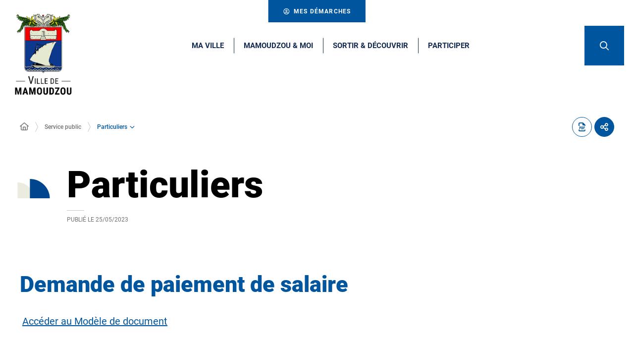

--- FILE ---
content_type: text/html; charset=UTF-8
request_url: https://www.mamoudzou.yt/service-public/particuliers/?xml=R58645
body_size: 14558
content:
<!DOCTYPE html>
<html lang="fr-FR">
	<head><meta charset="UTF-8" />
<meta name="viewport" content="width=device-width, initial-scale=1.0, minimum-scale=1.0" />
<meta http-equiv="X-UA-Compatible" content="ie=edge" />

	<link rel="preload" href="https://www.mamoudzou.yt/app/themes/stratis-site/fonts/Roboto/Roboto-Black.woff2" as="font" crossorigin />
		<link rel="preload" href="https://www.mamoudzou.yt/app/themes/stratis-site/fonts/Roboto/Roboto-Bold.woff2" as="font" crossorigin />
		<link rel="preload" href="https://www.mamoudzou.yt/app/themes/stratis-site/fonts/Roboto/Roboto-Medium.woff2" as="font" crossorigin />
		<link rel="preload" href="https://www.mamoudzou.yt/app/themes/stratis-site/fonts/Roboto/Roboto-Regular.woff2" as="font" crossorigin />
		<link rel="preload" href="https://www.mamoudzou.yt/app/themes/stratis-site/fonts/Roboto/Roboto-RegularItalic.woff2" as="font" crossorigin />
		<link rel="preload" href="https://www.mamoudzou.yt/app/themes/stratis-site/fonts/project-icons/project-icons.woff2" as="font" crossorigin />
		<meta name="theme-color" content="#fff" />
		<meta name="msapplication-navbutton-color" content="#fff" />
		<meta name="apple-mobile-web-app-status-bar-style" content="#fff" />
	<style id="fev4-critical-css" type="text/css" >*,*::before,*::after{box-sizing:border-box}ul[class],ol[class]{list-style:none;padding:0}body,h1,h2,h3,h4,h5,h6,p,ul[class],ol[class],li,figure,figcaption,blockquote,dl,dd{margin:0}body{line-height:1.5;min-height:100vh;scroll-behavior:smooth;text-rendering:optimizeSpeed}a:not([class]){-webkit-text-decoration-skip:ink;text-decoration-skip-ink:auto}img{display:block;height:auto;max-width:100%}input,button,textarea,select{font:inherit}@media(prefers-reduced-motion: reduce){*{animation-duration:.01ms !important;animation-iteration-count:1 !important;scroll-behavior:auto !important;transition-duration:.01ms !important}}:root{--typo-1: "Roboto", Arial, Tahoma, sans-serif;--project-icons-typo: "project-icons";--font-awesome-typo: "Font Awesome 6 Pro";--font-awesome-brands-typo: "Font Awesome 6 Brands";--color-1--1: #00569e;--color-1--2: #152b51;--color-1--3: #b3cde2;--color-1--4: #003c6e;--color-1--5: #0868b5;--color-2--1: #ebecdf;--color-2--2: #a4a59c;--color-2--3: #f9f9f5;--fw-thin: 100;--fw-extralight: 200;--fw-light: 300;--fw-normal: 400;--fw-medium: 500;--fw-semibold: 600;--fw-bold: 700;--fw-extrabold: 800;--fw-black: 900;--global-legend-fz-desktop: 2.8rem;--global-legend-fz-tablet: 2.6rem;--global-legend-fz-mobile: 2.4rem;--global-legend-ff: var(--typo-1);--global-legend-fw: var(--fw-black);--global-legend-fs: normal;--global-legend-color: var(--color-1--1);--global-label-fz: 2rem;--global-label-ff: var(--typo-1);--global-label-fw: var(--fw-bold);--global-label-fs: normal;--global-label-color: #000;--global-label-required-fz: 1.4rem;--global-label-required-ff: inherit;--global-label-required-fw: var(--fw-medium);--global-label-required-fs: normal;--global-label-required-color: #db0812;--global-label-helper-fz: 1.2rem;--global-label-helper-ff: var(--typo-1);--global-label-helper-fw: var(--fw-normal);--global-label-helper-fs: normal;--global-label-helper-color: #5a5a5a;--global-label-alert-color: #db0812;--global-input-fz: 1.8rem;--global-input-fz-mobile: 1.6rem;--global-input-ff: var(--typo-1);--global-input-fw: var(--fw-normal);--global-input-fs: normal;--global-input-color: #727272;--global-input-bg: #fff;--global-input-border-color: #5a5a5a;--global-input-border-radius: 0;--global-input-min-height: 63px;--global-input-min-height-mobile: 45px;--global-input-radio-checkbox-min-height: 25px;--global-input-padding: 0.9em 1.67em;--global-input-padding-mobile: 0.55em 1.15em;--global-input-ph-fz: var(--global-input-fz);--global-input-ph-ff: var(--global-input-ff);--global-input-ph-fw: var(--fw-normal);--global-input-ph-fs: normal;--global-input-ph-color: var(--global-input-color);--global-input-readonly-bg: #f7f7f7;--global-textarea-height: 100px;--global-autocomplete-offset: em(4.5, strip-unit(1.8rem));--global-select-caret: inline-svg('<svg fill="#000" xmlns="http://www.w3.org/2000/svg" viewBox="0 0 256 512" width="18" height="18"><path d="M119.5 326.9L3.5 209.1c-4.7-4.7-4.7-12.3 0-17l7.1-7.1c4.7-4.7 12.3-4.7 17 0L128 287.3l100.4-102.2c4.7-4.7 12.3-4.7 17 0l7.1 7.1c4.7 4.7 4.7 12.3 0 17L136.5 327c-4.7 4.6-12.3 4.6-17-.1z"/></svg>');--global-select-caret-offset: 32px;--global-select-caret-offset-mobile: 20px;--global-select-padding-right: em(5.5, strip-unit(1.8rem));--global-choices-multiple-padding-bottom: 0.45em;--global-choices-padding-mobile: 0.55em 1.15em;--global-choices-multiple-item-offset: 0.25em;--global-form-dropdown-shadow: 0 3px 5px rgba(0, 0, 0, 0.6);--global-rch-fz: 1.8rem;--global-rch-ff: var(--global-input-ff);--global-rch-fw: var(--fw-normal);--global-rch-fs: normal;--global-rch-color: #000;--global-rch-left-offset: 33px;--global-rch-pseudo-box-size: 24px;--global-rch-pseudo-box-bg: #fff;--global-rch-pseudo-box-border: #5a5a5a;--global-rch-pseudo-checkmark-width: 2px;--global-rch-pseudo-checkmark-color: #efefef;--global-rch-pseudo-checkmark-color-active: var(--color-1--1);--global-rch-pseudo-checkmark-color-grayscale: #4f4f4f;--global-rch-legend-ff: var(--typo-1);--global-rch-legend-fz: 1.8rem;--global-rch-legend-fw: var(--fw-bold);--global-rch-legend-fs: normal;--global-rch-legend-color: #727272;--scrollbar-width: 17px}.site-content__wrapper::after,.container::after{clear:both;content:"";display:block;height:0;overflow:hidden;visibility:hidden}.section__more-links{align-items:center;display:flex;flex-wrap:wrap;margin:0 -5px}.section__more-links>button,.section__more-links>a,.section__more-links>.btn{margin:5px}.is-center.section__more-links{justify-content:center}.is-left.section__more-links{justify-content:flex-start}.is-right.section__more-links{justify-content:flex-end}.site-content__wrapper,.container{box-sizing:border-box;margin:0 auto;max-width:1280px;padding:0 40px;width:100%}@media screen and (max-width: 767px){.site-content__wrapper,.container{padding:0 20px}}.container.is-lg{max-width:1260px}.container.is-sm{max-width:980px}.container.is-fluid{max-width:1920px;padding:0}html{font-size:62.5%}body{background:#fff;color:#000;font-family:"Roboto", Arial, Tahoma, sans-serif;font-family:var(--typo-1);font-size:1.8rem;margin:0;overflow-x:hidden}body.is-overflow-hidden{overflow:hidden}body.is-transparent{background:rgba(0,0,0,0)}body.is-center-content{align-items:center;display:flex;justify-content:center}a:focus,button:focus,input:focus,select:focus,textarea:focus{outline:1px dashed currentColor;outline-offset:-2px}a{color:inherit}button{margin:0}b,strong{font-weight:700;font-weight:var(--fw-bold)}.print-banner,.print-footer{display:none}span[class*=fa-]{pointer-events:none}img{display:block;height:auto;max-width:100%}.lazy{background-image:image("placeholder-image.svg") !important}.lazy{transition:opacity 250ms ease-in-out 0ms;background-color:#f7f7f7;background-position:center center;background-repeat:no-repeat;background-size:50% 50%}@media screen and (-ms-high-contrast: active), (-ms-high-contrast: none){.lazy{animation:none;background-size:50%}}.lazy.lazyloading{animation:loadingPlaceholder 2s infinite}@media screen and (-ms-high-contrast: active), (-ms-high-contrast: none){.lazy.lazyloading{animation:none;background-size:50%}}.lazy.lazyloaded:not(.is-no-image){background-image:none !important}.lazy.lazyloaded:not(.is-no-image){animation:fadeIn 300ms linear forwards}.lazy.not-loaded{background-image:image("placeholder-image-not-loaded.svg") !important}.section{margin:70px 0}@media screen and (max-width: 1279px){.section{margin:50px 0}}.home-page .section,.home-hospital-page .section{margin:150px 0}@media screen and (max-width: 1279px){.home-page .section,.home-hospital-page .section{margin:100px 0}}@media screen and (max-width: 767px){.home-page .section,.home-hospital-page .section{margin:80px 0}}@media screen and (min-width: 768px)and (max-width: 1279px){.home-page .section .section__title,.home-hospital-page .section .section__title{padding:0 78px}}@media screen and (max-width: 767px){.home-page .section .section__title,.home-hospital-page .section .section__title{flex-direction:column}}@media screen and (min-width: 1280px){.section.is-width-33 .section__title{margin-bottom:15px}}.section.is-inverted{background-color:#000}.section.is-middle{margin-left:auto;margin-right:auto;max-width:996px}.section__title{align-items:center;display:flex;margin-bottom:30px}.section__title>*:not(:last-child){margin-right:10px}.section__title .title:only-child{margin-right:0}.section__title .title+.tag-links{margin-left:30px}@media screen and (min-width: 768px)and (max-width: 1279px){.section__title .title+.tag-links{margin-left:20px;margin-right:-90px}}@media screen and (max-width: 767px){.section__title .title+.tag-links{margin:28px 0 0}}@media screen and (max-width: 767px){.section__title .btn{margin-top:5px}}.section__more-links{justify-content:center;margin-top:5px}.site-wrapper{display:flex;min-height:100vh;overflow-x:hidden;width:100%}.site-wrapper__inner{display:flex;flex-direction:column;flex-grow:1;min-height:100vh;width:100%}.site-wrapper__header{position:relative}.site-wrapper__header,.site-wrapper__footer{flex-basis:auto;flex-grow:0;width:100%}.site-wrapper__footer{position:relative}.site-wrapper__main{flex-grow:1;min-height:1px;position:relative;width:100%}.site-wrapper.is-overflow-hidden{overflow:hidden}.site-content__wrapper{display:flex;flex-wrap:wrap;padding-bottom:120px;padding-top:40px;position:relative;z-index:0}@media screen and (max-width: 1279px){.site-content__wrapper{padding:40px 62px 120px}}@media screen and (max-width: 767px){.site-content__wrapper{padding:30px 20px 120px}}.site-content__main{flex-grow:1;width:1%}.site-content__main>*:first-child{margin-top:0}.site-content__sidebar{padding:0 0 0 126px;width:408px}@media screen and (max-width: 1279px){.site-content__sidebar{padding:0;width:100%}}.site-content__sidebar.is-left{order:-2;padding:0 120px 0 0}@media screen and (max-width: 1279px){.site-content__sidebar.is-left{padding:0}}.site-content__sidebar.is-facets{margin-left:-30px;order:-2;padding:0 90px 0 0}@media screen and (max-width: 1279px){.site-content__sidebar.is-facets{margin:0;padding:0;width:0}}</style><meta name="viewport" content="width=device-width, initial-scale=1" />
<meta name='robots' content='index, follow, max-image-preview:large' />
<title>Demande de paiement de salaire &#8211; Particuliers &#8211; Site officiel de la Ville de Mamoudzou</title>
<link rel='dns-prefetch' href='//cdnjs.cloudflare.com' />
<link rel='dns-prefetch' href='//hcaptcha.com' />
<link rel="alternate" type="application/rss+xml" title="Site officiel de la Ville de Mamoudzou &raquo; Flux" href="https://www.mamoudzou.yt/feed/" />
<link rel="alternate" type="application/rss+xml" title="Site officiel de la Ville de Mamoudzou &raquo; Flux des commentaires" href="https://www.mamoudzou.yt/comments/feed/" />
<script>
window._wpemojiSettings = {"baseUrl":"https:\/\/s.w.org\/images\/core\/emoji\/16.0.1\/72x72\/","ext":".png","svgUrl":"https:\/\/s.w.org\/images\/core\/emoji\/16.0.1\/svg\/","svgExt":".svg","source":{"concatemoji":"https:\/\/www.mamoudzou.yt\/wp\/wp-includes\/js\/wp-emoji-release.min.js?ver=6.8.3"}};
/*! This file is auto-generated */
!function(s,n){var o,i,e;function c(e){try{var t={supportTests:e,timestamp:(new Date).valueOf()};sessionStorage.setItem(o,JSON.stringify(t))}catch(e){}}function p(e,t,n){e.clearRect(0,0,e.canvas.width,e.canvas.height),e.fillText(t,0,0);var t=new Uint32Array(e.getImageData(0,0,e.canvas.width,e.canvas.height).data),a=(e.clearRect(0,0,e.canvas.width,e.canvas.height),e.fillText(n,0,0),new Uint32Array(e.getImageData(0,0,e.canvas.width,e.canvas.height).data));return t.every(function(e,t){return e===a[t]})}function u(e,t){e.clearRect(0,0,e.canvas.width,e.canvas.height),e.fillText(t,0,0);for(var n=e.getImageData(16,16,1,1),a=0;a<n.data.length;a++)if(0!==n.data[a])return!1;return!0}function f(e,t,n,a){switch(t){case"flag":return n(e,"\ud83c\udff3\ufe0f\u200d\u26a7\ufe0f","\ud83c\udff3\ufe0f\u200b\u26a7\ufe0f")?!1:!n(e,"\ud83c\udde8\ud83c\uddf6","\ud83c\udde8\u200b\ud83c\uddf6")&&!n(e,"\ud83c\udff4\udb40\udc67\udb40\udc62\udb40\udc65\udb40\udc6e\udb40\udc67\udb40\udc7f","\ud83c\udff4\u200b\udb40\udc67\u200b\udb40\udc62\u200b\udb40\udc65\u200b\udb40\udc6e\u200b\udb40\udc67\u200b\udb40\udc7f");case"emoji":return!a(e,"\ud83e\udedf")}return!1}function g(e,t,n,a){var r="undefined"!=typeof WorkerGlobalScope&&self instanceof WorkerGlobalScope?new OffscreenCanvas(300,150):s.createElement("canvas"),o=r.getContext("2d",{willReadFrequently:!0}),i=(o.textBaseline="top",o.font="600 32px Arial",{});return e.forEach(function(e){i[e]=t(o,e,n,a)}),i}function t(e){var t=s.createElement("script");t.src=e,t.defer=!0,s.head.appendChild(t)}"undefined"!=typeof Promise&&(o="wpEmojiSettingsSupports",i=["flag","emoji"],n.supports={everything:!0,everythingExceptFlag:!0},e=new Promise(function(e){s.addEventListener("DOMContentLoaded",e,{once:!0})}),new Promise(function(t){var n=function(){try{var e=JSON.parse(sessionStorage.getItem(o));if("object"==typeof e&&"number"==typeof e.timestamp&&(new Date).valueOf()<e.timestamp+604800&&"object"==typeof e.supportTests)return e.supportTests}catch(e){}return null}();if(!n){if("undefined"!=typeof Worker&&"undefined"!=typeof OffscreenCanvas&&"undefined"!=typeof URL&&URL.createObjectURL&&"undefined"!=typeof Blob)try{var e="postMessage("+g.toString()+"("+[JSON.stringify(i),f.toString(),p.toString(),u.toString()].join(",")+"));",a=new Blob([e],{type:"text/javascript"}),r=new Worker(URL.createObjectURL(a),{name:"wpTestEmojiSupports"});return void(r.onmessage=function(e){c(n=e.data),r.terminate(),t(n)})}catch(e){}c(n=g(i,f,p,u))}t(n)}).then(function(e){for(var t in e)n.supports[t]=e[t],n.supports.everything=n.supports.everything&&n.supports[t],"flag"!==t&&(n.supports.everythingExceptFlag=n.supports.everythingExceptFlag&&n.supports[t]);n.supports.everythingExceptFlag=n.supports.everythingExceptFlag&&!n.supports.flag,n.DOMReady=!1,n.readyCallback=function(){n.DOMReady=!0}}).then(function(){return e}).then(function(){var e;n.supports.everything||(n.readyCallback(),(e=n.source||{}).concatemoji?t(e.concatemoji):e.wpemoji&&e.twemoji&&(t(e.twemoji),t(e.wpemoji)))}))}((window,document),window._wpemojiSettings);
</script>
<style id='wp-block-post-content-inline-css'>
.wp-block-post-content{display:flow-root}
</style>
<style id='wp-emoji-styles-inline-css'>

	img.wp-smiley, img.emoji {
		display: inline !important;
		border: none !important;
		box-shadow: none !important;
		height: 1em !important;
		width: 1em !important;
		margin: 0 0.07em !important;
		vertical-align: -0.1em !important;
		background: none !important;
		padding: 0 !important;
	}
</style>
<style id='global-styles-inline-css'>
:root{--wp--preset--aspect-ratio--square: 1;--wp--preset--aspect-ratio--4-3: 4/3;--wp--preset--aspect-ratio--3-4: 3/4;--wp--preset--aspect-ratio--3-2: 3/2;--wp--preset--aspect-ratio--2-3: 2/3;--wp--preset--aspect-ratio--16-9: 16/9;--wp--preset--aspect-ratio--9-16: 9/16;--wp--preset--color--black: #000000;--wp--preset--color--cyan-bluish-gray: #abb8c3;--wp--preset--color--white: #ffffff;--wp--preset--color--pale-pink: #f78da7;--wp--preset--color--vivid-red: #cf2e2e;--wp--preset--color--luminous-vivid-orange: #ff6900;--wp--preset--color--luminous-vivid-amber: #fcb900;--wp--preset--color--light-green-cyan: #7bdcb5;--wp--preset--color--vivid-green-cyan: #00d084;--wp--preset--color--pale-cyan-blue: #8ed1fc;--wp--preset--color--vivid-cyan-blue: #0693e3;--wp--preset--color--vivid-purple: #9b51e0;--wp--preset--color--whaite: #ffffff;--wp--preset--color--blaack: #000000;--wp--preset--color--mamoudzou-blue: #00569e;--wp--preset--color--mamoudzou-light-blue: #0868b5;--wp--preset--color--mamoudzou-red: #f20000;--wp--preset--gradient--vivid-cyan-blue-to-vivid-purple: linear-gradient(135deg,rgba(6,147,227,1) 0%,rgb(155,81,224) 100%);--wp--preset--gradient--light-green-cyan-to-vivid-green-cyan: linear-gradient(135deg,rgb(122,220,180) 0%,rgb(0,208,130) 100%);--wp--preset--gradient--luminous-vivid-amber-to-luminous-vivid-orange: linear-gradient(135deg,rgba(252,185,0,1) 0%,rgba(255,105,0,1) 100%);--wp--preset--gradient--luminous-vivid-orange-to-vivid-red: linear-gradient(135deg,rgba(255,105,0,1) 0%,rgb(207,46,46) 100%);--wp--preset--gradient--very-light-gray-to-cyan-bluish-gray: linear-gradient(135deg,rgb(238,238,238) 0%,rgb(169,184,195) 100%);--wp--preset--gradient--cool-to-warm-spectrum: linear-gradient(135deg,rgb(74,234,220) 0%,rgb(151,120,209) 20%,rgb(207,42,186) 40%,rgb(238,44,130) 60%,rgb(251,105,98) 80%,rgb(254,248,76) 100%);--wp--preset--gradient--blush-light-purple: linear-gradient(135deg,rgb(255,206,236) 0%,rgb(152,150,240) 100%);--wp--preset--gradient--blush-bordeaux: linear-gradient(135deg,rgb(254,205,165) 0%,rgb(254,45,45) 50%,rgb(107,0,62) 100%);--wp--preset--gradient--luminous-dusk: linear-gradient(135deg,rgb(255,203,112) 0%,rgb(199,81,192) 50%,rgb(65,88,208) 100%);--wp--preset--gradient--pale-ocean: linear-gradient(135deg,rgb(255,245,203) 0%,rgb(182,227,212) 50%,rgb(51,167,181) 100%);--wp--preset--gradient--electric-grass: linear-gradient(135deg,rgb(202,248,128) 0%,rgb(113,206,126) 100%);--wp--preset--gradient--midnight: linear-gradient(135deg,rgb(2,3,129) 0%,rgb(40,116,252) 100%);--wp--preset--font-size--small: 13px;--wp--preset--font-size--medium: 20px;--wp--preset--font-size--large: 36px;--wp--preset--font-size--x-large: 42px;--wp--preset--spacing--20: 0.44rem;--wp--preset--spacing--30: 0.67rem;--wp--preset--spacing--40: 1rem;--wp--preset--spacing--50: 1.5rem;--wp--preset--spacing--60: 2.25rem;--wp--preset--spacing--70: 3.38rem;--wp--preset--spacing--80: 5.06rem;--wp--preset--shadow--natural: 6px 6px 9px rgba(0, 0, 0, 0.2);--wp--preset--shadow--deep: 12px 12px 50px rgba(0, 0, 0, 0.4);--wp--preset--shadow--sharp: 6px 6px 0px rgba(0, 0, 0, 0.2);--wp--preset--shadow--outlined: 6px 6px 0px -3px rgba(255, 255, 255, 1), 6px 6px rgba(0, 0, 0, 1);--wp--preset--shadow--crisp: 6px 6px 0px rgba(0, 0, 0, 1);}:root { --wp--style--global--content-size: 1200px;--wp--style--global--wide-size: 1200px; }:where(body) { margin: 0; }.wp-site-blocks > .alignleft { float: left; margin-right: 2em; }.wp-site-blocks > .alignright { float: right; margin-left: 2em; }.wp-site-blocks > .aligncenter { justify-content: center; margin-left: auto; margin-right: auto; }:where(.is-layout-flex){gap: 0.5em;}:where(.is-layout-grid){gap: 0.5em;}.is-layout-flow > .alignleft{float: left;margin-inline-start: 0;margin-inline-end: 2em;}.is-layout-flow > .alignright{float: right;margin-inline-start: 2em;margin-inline-end: 0;}.is-layout-flow > .aligncenter{margin-left: auto !important;margin-right: auto !important;}.is-layout-constrained > .alignleft{float: left;margin-inline-start: 0;margin-inline-end: 2em;}.is-layout-constrained > .alignright{float: right;margin-inline-start: 2em;margin-inline-end: 0;}.is-layout-constrained > .aligncenter{margin-left: auto !important;margin-right: auto !important;}.is-layout-constrained > :where(:not(.alignleft):not(.alignright):not(.alignfull)){max-width: var(--wp--style--global--content-size);margin-left: auto !important;margin-right: auto !important;}.is-layout-constrained > .alignwide{max-width: var(--wp--style--global--wide-size);}body .is-layout-flex{display: flex;}.is-layout-flex{flex-wrap: wrap;align-items: center;}.is-layout-flex > :is(*, div){margin: 0;}body .is-layout-grid{display: grid;}.is-layout-grid > :is(*, div){margin: 0;}body{padding-top: 0px;padding-right: 0px;padding-bottom: 0px;padding-left: 0px;}a:where(:not(.wp-element-button)){text-decoration: underline;}:root :where(.wp-element-button, .wp-block-button__link){background-color: #32373c;border-width: 0;color: #fff;font-family: inherit;font-size: inherit;line-height: inherit;padding: calc(0.667em + 2px) calc(1.333em + 2px);text-decoration: none;}.has-black-color{color: var(--wp--preset--color--black) !important;}.has-cyan-bluish-gray-color{color: var(--wp--preset--color--cyan-bluish-gray) !important;}.has-white-color{color: var(--wp--preset--color--white) !important;}.has-pale-pink-color{color: var(--wp--preset--color--pale-pink) !important;}.has-vivid-red-color{color: var(--wp--preset--color--vivid-red) !important;}.has-luminous-vivid-orange-color{color: var(--wp--preset--color--luminous-vivid-orange) !important;}.has-luminous-vivid-amber-color{color: var(--wp--preset--color--luminous-vivid-amber) !important;}.has-light-green-cyan-color{color: var(--wp--preset--color--light-green-cyan) !important;}.has-vivid-green-cyan-color{color: var(--wp--preset--color--vivid-green-cyan) !important;}.has-pale-cyan-blue-color{color: var(--wp--preset--color--pale-cyan-blue) !important;}.has-vivid-cyan-blue-color{color: var(--wp--preset--color--vivid-cyan-blue) !important;}.has-vivid-purple-color{color: var(--wp--preset--color--vivid-purple) !important;}.has-whaite-color{color: var(--wp--preset--color--whaite) !important;}.has-blaack-color{color: var(--wp--preset--color--blaack) !important;}.has-mamoudzou-blue-color{color: var(--wp--preset--color--mamoudzou-blue) !important;}.has-mamoudzou-light-blue-color{color: var(--wp--preset--color--mamoudzou-light-blue) !important;}.has-mamoudzou-red-color{color: var(--wp--preset--color--mamoudzou-red) !important;}.has-black-background-color{background-color: var(--wp--preset--color--black) !important;}.has-cyan-bluish-gray-background-color{background-color: var(--wp--preset--color--cyan-bluish-gray) !important;}.has-white-background-color{background-color: var(--wp--preset--color--white) !important;}.has-pale-pink-background-color{background-color: var(--wp--preset--color--pale-pink) !important;}.has-vivid-red-background-color{background-color: var(--wp--preset--color--vivid-red) !important;}.has-luminous-vivid-orange-background-color{background-color: var(--wp--preset--color--luminous-vivid-orange) !important;}.has-luminous-vivid-amber-background-color{background-color: var(--wp--preset--color--luminous-vivid-amber) !important;}.has-light-green-cyan-background-color{background-color: var(--wp--preset--color--light-green-cyan) !important;}.has-vivid-green-cyan-background-color{background-color: var(--wp--preset--color--vivid-green-cyan) !important;}.has-pale-cyan-blue-background-color{background-color: var(--wp--preset--color--pale-cyan-blue) !important;}.has-vivid-cyan-blue-background-color{background-color: var(--wp--preset--color--vivid-cyan-blue) !important;}.has-vivid-purple-background-color{background-color: var(--wp--preset--color--vivid-purple) !important;}.has-whaite-background-color{background-color: var(--wp--preset--color--whaite) !important;}.has-blaack-background-color{background-color: var(--wp--preset--color--blaack) !important;}.has-mamoudzou-blue-background-color{background-color: var(--wp--preset--color--mamoudzou-blue) !important;}.has-mamoudzou-light-blue-background-color{background-color: var(--wp--preset--color--mamoudzou-light-blue) !important;}.has-mamoudzou-red-background-color{background-color: var(--wp--preset--color--mamoudzou-red) !important;}.has-black-border-color{border-color: var(--wp--preset--color--black) !important;}.has-cyan-bluish-gray-border-color{border-color: var(--wp--preset--color--cyan-bluish-gray) !important;}.has-white-border-color{border-color: var(--wp--preset--color--white) !important;}.has-pale-pink-border-color{border-color: var(--wp--preset--color--pale-pink) !important;}.has-vivid-red-border-color{border-color: var(--wp--preset--color--vivid-red) !important;}.has-luminous-vivid-orange-border-color{border-color: var(--wp--preset--color--luminous-vivid-orange) !important;}.has-luminous-vivid-amber-border-color{border-color: var(--wp--preset--color--luminous-vivid-amber) !important;}.has-light-green-cyan-border-color{border-color: var(--wp--preset--color--light-green-cyan) !important;}.has-vivid-green-cyan-border-color{border-color: var(--wp--preset--color--vivid-green-cyan) !important;}.has-pale-cyan-blue-border-color{border-color: var(--wp--preset--color--pale-cyan-blue) !important;}.has-vivid-cyan-blue-border-color{border-color: var(--wp--preset--color--vivid-cyan-blue) !important;}.has-vivid-purple-border-color{border-color: var(--wp--preset--color--vivid-purple) !important;}.has-whaite-border-color{border-color: var(--wp--preset--color--whaite) !important;}.has-blaack-border-color{border-color: var(--wp--preset--color--blaack) !important;}.has-mamoudzou-blue-border-color{border-color: var(--wp--preset--color--mamoudzou-blue) !important;}.has-mamoudzou-light-blue-border-color{border-color: var(--wp--preset--color--mamoudzou-light-blue) !important;}.has-mamoudzou-red-border-color{border-color: var(--wp--preset--color--mamoudzou-red) !important;}.has-vivid-cyan-blue-to-vivid-purple-gradient-background{background: var(--wp--preset--gradient--vivid-cyan-blue-to-vivid-purple) !important;}.has-light-green-cyan-to-vivid-green-cyan-gradient-background{background: var(--wp--preset--gradient--light-green-cyan-to-vivid-green-cyan) !important;}.has-luminous-vivid-amber-to-luminous-vivid-orange-gradient-background{background: var(--wp--preset--gradient--luminous-vivid-amber-to-luminous-vivid-orange) !important;}.has-luminous-vivid-orange-to-vivid-red-gradient-background{background: var(--wp--preset--gradient--luminous-vivid-orange-to-vivid-red) !important;}.has-very-light-gray-to-cyan-bluish-gray-gradient-background{background: var(--wp--preset--gradient--very-light-gray-to-cyan-bluish-gray) !important;}.has-cool-to-warm-spectrum-gradient-background{background: var(--wp--preset--gradient--cool-to-warm-spectrum) !important;}.has-blush-light-purple-gradient-background{background: var(--wp--preset--gradient--blush-light-purple) !important;}.has-blush-bordeaux-gradient-background{background: var(--wp--preset--gradient--blush-bordeaux) !important;}.has-luminous-dusk-gradient-background{background: var(--wp--preset--gradient--luminous-dusk) !important;}.has-pale-ocean-gradient-background{background: var(--wp--preset--gradient--pale-ocean) !important;}.has-electric-grass-gradient-background{background: var(--wp--preset--gradient--electric-grass) !important;}.has-midnight-gradient-background{background: var(--wp--preset--gradient--midnight) !important;}.has-small-font-size{font-size: var(--wp--preset--font-size--small) !important;}.has-medium-font-size{font-size: var(--wp--preset--font-size--medium) !important;}.has-large-font-size{font-size: var(--wp--preset--font-size--large) !important;}.has-x-large-font-size{font-size: var(--wp--preset--font-size--x-large) !important;}
</style>
<link id="fev4-page-css" media="all" href="https://www.mamoudzou.yt/app/themes/stratis-site/css/page.css?ver=898eec6d966e353b5b5ba1e474fa867584c334fc" rel="preload" as="style" onload="this.rel=&#039;stylesheet&#039;"  />
<link id="fev4-core-css" media="all" href="https://www.mamoudzou.yt/app/themes/stratis-site/css/core.css?ver=898eec6d966e353b5b5ba1e474fa867584c334fc" rel="preload" as="style" onload="this.rel=&#039;stylesheet&#039;"  />
<link id="fev4-print-css" media="print" href="https://www.mamoudzou.yt/app/themes/stratis-site/css/print.css?ver=898eec6d966e353b5b5ba1e474fa867584c334fc" rel="stylesheet"  />
<script id="jquery-js" src="https://cdnjs.cloudflare.com/ajax/libs/jquery/3.6.3/jquery.min.js?ver=3.6.3" ></script>
<link rel="https://api.w.org/" href="https://www.mamoudzou.yt/wp-json/" /><link rel="alternate" title="JSON" type="application/json" href="https://www.mamoudzou.yt/wp-json/wp/v2/pages/61499" /><link rel="EditURI" type="application/rsd+xml" title="RSD" href="https://www.mamoudzou.yt/wp/xmlrpc.php?rsd" />
<meta name="generator" content="WordPress 6.8.3" />
<link rel="canonical" href="https://www.mamoudzou.yt/service-public/particuliers/" />
<link rel='shortlink' href='https://www.mamoudzou.yt/?p=61499' />
<link rel="alternate" title="oEmbed (JSON)" type="application/json+oembed" href="https://www.mamoudzou.yt/wp-json/oembed/1.0/embed?url=https%3A%2F%2Fwww.mamoudzou.yt%2Fservice-public%2Fparticuliers%2F" />
<link rel="alternate" title="oEmbed (XML)" type="text/xml+oembed" href="https://www.mamoudzou.yt/wp-json/oembed/1.0/embed?url=https%3A%2F%2Fwww.mamoudzou.yt%2Fservice-public%2Fparticuliers%2F&#038;format=xml" />
<meta property="og:locale" content="fr_FR" />
<meta property="og:site_name" content="Site officiel de la Ville de Mamoudzou" />
<meta property="og:title" content="Demande de paiement de salaire &#8211; Particuliers &#8211; Site officiel de la Ville de Mamoudzou" />
<meta property="og:article:published_time" content="2023-05-25T15:01:26+0200" />
<meta property="og:article:modified_time" content="2023-05-25T15:01:26+0200" />
<meta property="og:image:url" content="https://www.mamoudzou.yt/app/uploads/2023/03/cropped-Logo_Mamoudzou_quadri_RVB_web.png" />
<meta property="og:image:width" content="323" />
<meta property="og:image:height" content="450" />
<meta property="og:image:alt" content="Logo Ville de Mamoudzou basse définition" />
<meta property="og:image:type" content="image/png" />
<meta name="twitter:card" content="summary" />
<meta name="twitter:title" content="Particuliers" />
<meta name="twitter:image" content="https://www.mamoudzou.yt/app/uploads/2023/03/cropped-Logo_Mamoudzou_quadri_RVB_web.png" />
<meta name="twitter:image:alt" content="Logo Ville de Mamoudzou basse définition" />
<meta name="google-site-verification" content="lMSqXOYDfWj9YU6JgJniGUu2cfaPd9X0W1Knexw2OGk" /><noscript><link media="all" href="https://www.mamoudzou.yt/app/themes/stratis-site/css/page.css?ver=898eec6d966e353b5b5ba1e474fa867584c334fc" rel="stylesheet"  />
<link media="all" href="https://www.mamoudzou.yt/app/themes/stratis-site/css/core.css?ver=898eec6d966e353b5b5ba1e474fa867584c334fc" rel="stylesheet"  />
<link media="print" href="https://www.mamoudzou.yt/app/themes/stratis-site/css/print.css?ver=898eec6d966e353b5b5ba1e474fa867584c334fc" rel="stylesheet"  /></noscript></head>
	<body class="">
		<div class="site-wrapper">
	<div class="site-wrapper__inner">
		
    	<div class="print-banner">
		<img src="https://www.mamoudzou.yt/app/themes/stratis-site/images/logo.png" alt="">
	</div>
	
    <div class="site-wrapper__components">
	<nav id="menu-skip" class="menu-skip" role="navigation" aria-label="Menu d&#039;accès rapide">
	<ul class="menu-skip__list">
		<li class="menu-skip__listitem">
			<a class="menu-skip__link" href="#main">Aller au contenu</a>
		</li>
	</ul>
</nav>

    
    
</div>

<div class="site-wrapper__header">
	
    <header class="header-wrapper" role="banner">
	
        <section class="section demarches-menu has-close-button">
	<div class="demarches-menu__container">
		<div class="demarches-menu__wrapper">
			<div class="demarches-menu__content flex-row">
				<button class="btn demarches-menu__close is-small is-only-icon js-tooltip" type="button" data-content="Fermer le menu">
			<span class="far fa-times" aria-hidden="true"></span>
				<span class="ghost">
			Fermer		</span>
		</button>
									<div class="demarches-menu__column col-lg-6 col-md-12 col-xs-12">
						<section class="quicklinks-section">
							<h2 class="title is-tertiary demarches-menu__sub-title">
								<span class="title__content">
									<span class="title__text">
										<span class="title__main-text">
											Accès rapides										</span>
									</span>
								</span>
							</h2>
							<div class="quicklinks">
								<nav class="quicklinks__wrapper">
									<ul class="quicklinks__list">
																					<li class="quicklinks__list-item">
												<div class="quicklink-item ">
																											<div class="quicklink-item__svg-wrapper" aria-hidden="true">
															<img decoding="async" class="inline-svg" src="data:image/svg+xml,%3Csvg%20xmlns%3D%22http%3A%2F%2Fwww.w3.org%2F2000%2Fsvg%22%20width%3D%22512%22%20height%3D%22512%22%20viewBow%3D%220%200%20512%20512%22%20%20%2F%3E" data-src="https://www.mamoudzou.yt/app/uploads/2022/07/svgexport-30-2.svg" width="32" height="32" alt="Pictogramme famille">														</div>
																																									<a class="quicklink-item__text" href="https://www.mamoudzou.yt/acces-rapides-famille/">
															<span class="underline">
																Famille															</span>
														</a>
																									</div>
											</li>
																						<li class="quicklinks__list-item">
												<div class="quicklink-item ">
																											<div class="quicklink-item__svg-wrapper" aria-hidden="true">
															<img decoding="async" class="inline-svg" src="data:image/svg+xml,%3Csvg%20xmlns%3D%22http%3A%2F%2Fwww.w3.org%2F2000%2Fsvg%22%20width%3D%22512%22%20height%3D%22512%22%20viewBow%3D%220%200%20512%20512%22%20%20%2F%3E" data-src="https://www.mamoudzou.yt/app/uploads/2022/07/svgexport-26-3.svg" width="32" height="32" alt="Pictogramme association">														</div>
																																									<a class="quicklink-item__text" href="https://www.mamoudzou.yt/acces-rapides-associations/">
															<span class="underline">
																Association															</span>
														</a>
																									</div>
											</li>
																						<li class="quicklinks__list-item">
												<div class="quicklink-item ">
																											<div class="quicklink-item__svg-wrapper" aria-hidden="true">
															<img decoding="async" class="inline-svg" src="data:image/svg+xml,%3Csvg%20xmlns%3D%22http%3A%2F%2Fwww.w3.org%2F2000%2Fsvg%22%20width%3D%22512%22%20height%3D%22512%22%20viewBow%3D%220%200%20512%20512%22%20%20%2F%3E" data-src="https://www.mamoudzou.yt/app/uploads/2022/05/Jeune-homme.svg" width="32" height="32" alt="Pictogramme jeune homme">														</div>
																																									<a class="quicklink-item__text" href="https://www.mamoudzou.yt/acces-rapides-jeune/">
															<span class="underline">
																Jeunes															</span>
														</a>
																									</div>
											</li>
																						<li class="quicklinks__list-item">
												<div class="quicklink-item ">
																											<div class="quicklink-item__svg-wrapper" aria-hidden="true">
															<img decoding="async" class="inline-svg" src="data:image/svg+xml,%3Csvg%20xmlns%3D%22http%3A%2F%2Fwww.w3.org%2F2000%2Fsvg%22%20width%3D%22512%22%20height%3D%22512%22%20viewBow%3D%220%200%20512%20512%22%20%20%2F%3E" data-src="https://www.mamoudzou.yt/app/uploads/2022/07/svgexport-28-2.svg" width="32" height="32" alt="Pictogramme incident">														</div>
																																									<a class="quicklink-item__text" href="https://www.mamoudzou.yt/signaler-un-incident/">
															<span class="underline">
																Signaler un incident															</span>
														</a>
																									</div>
											</li>
																				</ul>
								</nav>
							</div>
							<a class="btn demarches-menu__link is-small is-primary" href="https://www.mamoudzou.yt/toutes-les-demarches/">
			<span class="btn__text">
			Toutes les démarches		</span>
		</a>
						</section>
					</div>
								<div class="demarches-menu__column col-lg-6 col-md-12 col-xs-12">
					<section class="my-spaces-section">
						<h2 class="title is-tertiary demarches-menu__sub-title">
							<span class="title__content">
								<span class="title__text">
									<span class="title__main-text">
										Mes espaces									</span>
								</span>
							</span>
						</h2>
																			<p class="demarches-menu__text">
								Accéder à l&#039;espace citoyens pour réaliser vos démarches en ligne : état civil, paiement de la collation scolaire, etc.							</p>
												<a class="btn demarches-menu__link is-small is-primary" href="https://www.espace-citoyens.net/ville-mamoudzou" target="_blank">
			<span class="btn__text">
			Accéder à l&#8217;espace citoyens		</span>
		</a>
					</section>
				</div>
			</div>
		</div>
		<button class="btn is-primary is-small demarches-menu__toggle" type="button">
			<span class="btn__svg" aria-hidden="true">
				<svg xmlns="http://www.w3.org/2000/svg" viewbox="0 0 512 512"><path d="M256 112c-48.6 0-88 39.4-88 88s39.4 88 88 88 88-39.4 88-88-39.4-88-88-88zm0 128c-22.06 0-40-17.95-40-40 0-22.1 17.9-40 40-40s40 17.94 40 40c0 22.1-17.9 40-40 40zm0-240C114.6 0 0 114.6 0 256s114.6 256 256 256 256-114.6 256-256S397.4 0 256 0zm0 464c-46.73 0-89.76-15.68-124.5-41.79C148.8 389 182.4 368 220.2 368h71.69c37.75 0 71.31 21.01 88.68 54.21C345.8 448.3 302.7 464 256 464zm160.2-75.5c-27-42.2-73-68.5-124.4-68.5h-71.6c-51.36 0-97.35 26.25-124.4 68.48C65.96 352.5 48 306.3 48 256c0-114.7 93.31-208 208-208s208 93.31 208 208c0 50.3-18 96.5-47.8 132.5z"></path></svg>			</span>
			<span class="btn__text">Mes démarches</span>
		</button>
	</div>
</section>
<div class="header-wrapper__container">
	<div class="header js-fixed-element ">
		<div class="header__inner">
			
<div class="header__logo">
			<a class="logo" href="https://www.mamoudzou.yt">
	
		<span class="logo__image">
			<img decoding="async" src="https://www.mamoudzou.yt/app/uploads/2023/03/cropped-Logo_Mamoudzou_quadri_RVB_web.png" class="logo__image-default" alt="Site officiel de la Ville de Mamoudzou (retour à l&#039;accueil)">
							<img decoding="async" src="https://www.mamoudzou.yt/app/themes/stratis-site/images/logo-white.svg" alt="Site officiel de la Ville de Mamoudzou (retour à l&#039;accueil)">
					</span>
			</a>
		
</div>
			<div class="header__components">
				<div class="header__nav">
	<nav class="main-nav js-main-nav" role="navigation" aria-label="Navigation principale">
	<div class="main-nav__container js-main-nav-container">
		<div class="main-nav__block js-main-nav-block">
			<div class="main-nav__top-components">
				<div class="main-nav__close-wrap">
	<button class="btn is-small is-only-icon js-tooltip main-nav__close-button js-main-nav-close" type="button" data-content="Fermer le menu">
			<span class="far fa-times" aria-hidden="true"></span>
				<span class="ghost">
			Fermer		</span>
		</button>
</div>
			</div>
			<div class="main-nav__nav">
				<ul id="menu-menu-principal" class="main-nav__nav-list"><li class="main-nav__nav-item has-dropdown js-main-nav-ddm">
	<span class="main-nav__nav-item-actions">
				<a class="main-nav__nav-link" href="https://www.mamoudzou.yt/ma-ville/">
			<span class="main-nav__nav-link-text">
			Ma ville		</span>
		</a>
		<button class="main-nav__nav-toggle js-main-nav-ddm-toggle" type="button">
			<span class="main-nav__nav-toggle-icon" aria-hidden="true"></span>
				<span class="main-nav__nav-toggle-text">
			Ma ville		</span>
		</button>
	</span>
<div class="main-nav__nav-dropdown is-level-1 js-main-nav-ddm-block">
			<p class="main-nav__nav-item-parent">
			<a class="main-nav__nav-link" href="https://www.mamoudzou.yt/ma-ville/">
			<span class="fas fa-long-arrow-right" aria-hidden="true"></span>
		Ma ville</a>
			<button class="main-nav__close-submenu js-tooltip" type="button" data-content="Fermer Ma ville">
			<span class="far fa-times" aria-hidden="true"></span>
				<span class="sr-only">Fermer Ma ville</span>
		</button>
		</p>
		<ul class="main-nav__nav-dropdown-list">
<li class="main-nav__nav-item has-dropdown js-main-nav-ddm">
	<span class="main-nav__nav-item-actions">
				<a class="main-nav__nav-link" href="https://www.mamoudzou.yt/ma-ville/vie-municipale/">
			<span class="main-nav__nav-link-text">
			Vie municipale		</span>
		</a>
		<button class="main-nav__nav-toggle js-main-nav-ddm-toggle" type="button">
			<span class="main-nav__nav-toggle-icon" aria-hidden="true"></span>
				<span class="main-nav__nav-toggle-text">
			Vie municipale		</span>
		</button>
	</span>
<div class="main-nav__nav-dropdown is-level-2 js-main-nav-ddm-block">
		<ul class="main-nav__nav-dropdown-list">
<li class="main-nav__nav-item has-dropdown js-main-nav-ddm">
	<span class="main-nav__nav-item-actions">
					<span aria-hidden="true" class="fas fa-long-arrow-right"></span>
				<a class="main-nav__nav-link" href="https://www.mamoudzou.yt/ma-ville/vie-municipale/vos-elus/">
			<span class="main-nav__nav-link-text">
			Vos élus		</span>
		</a>
		<button class="main-nav__nav-toggle js-main-nav-ddm-toggle" type="button">
			<span class="main-nav__nav-toggle-icon" aria-hidden="true"></span>
				<span class="main-nav__nav-toggle-text">
			Vos élus		</span>
		</button>
	</span>
</li>
<li class="main-nav__nav-item">
	<span class="main-nav__nav-item-actions">
					<span aria-hidden="true" class="fas fa-long-arrow-right"></span>
				<a class="main-nav__nav-link" href="https://www.mamoudzou.yt/ma-ville/vie-municipale/projet-de-ville-mamoudzou-2030/">
			<span class="main-nav__nav-link-text">
			Projet de ville Mamoudzou 2030		</span>
		</a>
			</span>
</li>
<li class="main-nav__nav-item has-dropdown js-main-nav-ddm">
	<span class="main-nav__nav-item-actions">
					<span aria-hidden="true" class="fas fa-long-arrow-right"></span>
				<a class="main-nav__nav-link" href="https://www.mamoudzou.yt/ma-ville/vie-municipale/proprete-urbaine-cause-communale/">
			<span class="main-nav__nav-link-text">
			Propreté urbaine cause communale		</span>
		</a>
		<button class="main-nav__nav-toggle js-main-nav-ddm-toggle" type="button">
			<span class="main-nav__nav-toggle-icon" aria-hidden="true"></span>
				<span class="main-nav__nav-toggle-text">
			Propreté urbaine cause communale		</span>
		</button>
	</span>
</li>
<li class="main-nav__nav-item has-dropdown js-main-nav-ddm">
	<span class="main-nav__nav-item-actions">
					<span aria-hidden="true" class="fas fa-long-arrow-right"></span>
				<a class="main-nav__nav-link" href="https://www.mamoudzou.yt/ma-ville/vie-municipale/les-grands-projets/">
			<span class="main-nav__nav-link-text">
			Les grands projets		</span>
		</a>
		<button class="main-nav__nav-toggle js-main-nav-ddm-toggle" type="button">
			<span class="main-nav__nav-toggle-icon" aria-hidden="true"></span>
				<span class="main-nav__nav-toggle-text">
			Les grands projets		</span>
		</button>
	</span>
</li>
<li class="main-nav__nav-item has-dropdown js-main-nav-ddm">
	<span class="main-nav__nav-item-actions">
					<span aria-hidden="true" class="fas fa-long-arrow-right"></span>
				<a class="main-nav__nav-link" href="https://www.mamoudzou.yt/ma-ville/vie-municipale/prevention-securite/">
			<span class="main-nav__nav-link-text">
			Prévention sécurité		</span>
		</a>
		<button class="main-nav__nav-toggle js-main-nav-ddm-toggle" type="button">
			<span class="main-nav__nav-toggle-icon" aria-hidden="true"></span>
				<span class="main-nav__nav-toggle-text">
			Prévention sécurité		</span>
		</button>
	</span>
</li>
</ul></div>
</li>
<li class="main-nav__nav-item has-dropdown js-main-nav-ddm">
	<span class="main-nav__nav-item-actions">
				<a class="main-nav__nav-link" href="https://www.mamoudzou.yt/ma-ville/les-services-municipaux/">
			<span class="main-nav__nav-link-text">
			Les services municipaux		</span>
		</a>
		<button class="main-nav__nav-toggle js-main-nav-ddm-toggle" type="button">
			<span class="main-nav__nav-toggle-icon" aria-hidden="true"></span>
				<span class="main-nav__nav-toggle-text">
			Les services municipaux		</span>
		</button>
	</span>
<div class="main-nav__nav-dropdown is-level-2 js-main-nav-ddm-block">
		<ul class="main-nav__nav-dropdown-list">
<li class="main-nav__nav-item">
	<span class="main-nav__nav-item-actions">
					<span aria-hidden="true" class="fas fa-long-arrow-right"></span>
				<a class="main-nav__nav-link" href="https://www.mamoudzou.yt/ma-ville/les-services-municipaux/organigramme-des-services/">
			<span class="main-nav__nav-link-text">
			Organigramme des services		</span>
		</a>
			</span>
</li>
<li class="main-nav__nav-item">
	<span class="main-nav__nav-item-actions">
					<span aria-hidden="true" class="fas fa-long-arrow-right"></span>
				<a class="main-nav__nav-link" href="https://www.mamoudzou.yt/service/">
			<span class="main-nav__nav-link-text">
			Annuaire des services		</span>
		</a>
			</span>
</li>
<li class="main-nav__nav-item">
	<span class="main-nav__nav-item-actions">
					<span aria-hidden="true" class="fas fa-long-arrow-right"></span>
				<a class="main-nav__nav-link" href="https://www.mamoudzou.yt/ma-ville/les-services-municipaux/le-budget/">
			<span class="main-nav__nav-link-text">
			Le budget		</span>
		</a>
			</span>
</li>
<li class="main-nav__nav-item">
	<span class="main-nav__nav-item-actions">
					<span aria-hidden="true" class="fas fa-long-arrow-right"></span>
				<a class="main-nav__nav-link" href="https://www.mamoudzou.yt/ma-ville/les-services-municipaux/marches-publics-1/">
			<span class="main-nav__nav-link-text">
			Marchés publics		</span>
		</a>
			</span>
</li>
<li class="main-nav__nav-item has-dropdown js-main-nav-ddm">
	<span class="main-nav__nav-item-actions">
					<span aria-hidden="true" class="fas fa-long-arrow-right"></span>
				<a class="main-nav__nav-link" href="https://www.mamoudzou.yt/ma-ville/les-services-municipaux/emploi/">
			<span class="main-nav__nav-link-text">
			Emploi		</span>
		</a>
		<button class="main-nav__nav-toggle js-main-nav-ddm-toggle" type="button">
			<span class="main-nav__nav-toggle-icon" aria-hidden="true"></span>
				<span class="main-nav__nav-toggle-text">
			Emploi		</span>
		</button>
	</span>
</li>
<li class="main-nav__nav-item">
	<span class="main-nav__nav-item-actions">
					<span aria-hidden="true" class="fas fa-long-arrow-right"></span>
				<a class="main-nav__nav-link" href="https://www.mamoudzou.yt/ma-ville/les-services-municipaux/charte-graphique-de-mamoudzou/">
			<span class="main-nav__nav-link-text">
			Charte graphique de Mamoudzou		</span>
		</a>
			</span>
</li>
</ul></div>
</li>
<li class="main-nav__nav-item has-dropdown js-main-nav-ddm">
	<span class="main-nav__nav-item-actions">
				<a class="main-nav__nav-link" href="/publications/">
			<span class="main-nav__nav-link-text">
			Base documentaire		</span>
		</a>
		<button class="main-nav__nav-toggle js-main-nav-ddm-toggle" type="button">
			<span class="main-nav__nav-toggle-icon" aria-hidden="true"></span>
				<span class="main-nav__nav-toggle-text">
			Base documentaire		</span>
		</button>
	</span>
<div class="main-nav__nav-dropdown is-level-2 js-main-nav-ddm-block">
		<ul class="main-nav__nav-dropdown-list">
<li class="main-nav__nav-item">
	<span class="main-nav__nav-item-actions">
					<span aria-hidden="true" class="fas fa-long-arrow-right"></span>
				<a class="main-nav__nav-link" href="/actes-administratifs/">
			<span class="main-nav__nav-link-text">
			Actes administratifs		</span>
		</a>
			</span>
</li>
<li class="main-nav__nav-item">
	<span class="main-nav__nav-item-actions">
					<span aria-hidden="true" class="fas fa-long-arrow-right"></span>
				<a class="main-nav__nav-link" href="https://www.mamoudzou.yt/publications/?s=&amp;_publication-thematic=21&amp;_publication-thematic=21">
			<span class="main-nav__nav-link-text">
			Journal municipal		</span>
		</a>
			</span>
</li>
<li class="main-nav__nav-item">
	<span class="main-nav__nav-item-actions">
					<span aria-hidden="true" class="fas fa-long-arrow-right"></span>
				<a class="main-nav__nav-link" href="https://www.mamoudzou.yt/ma-ville/espace-presse/">
			<span class="main-nav__nav-link-text">
			Espace presse		</span>
		</a>
			</span>
</li>
</ul></div>
</li>
</ul></div>
</li>
<li class="main-nav__nav-item has-dropdown js-main-nav-ddm">
	<span class="main-nav__nav-item-actions">
				<a class="main-nav__nav-link" href="https://www.mamoudzou.yt/mamoudzou-moi/">
			<span class="main-nav__nav-link-text">
			Mamoudzou &amp; moi		</span>
		</a>
		<button class="main-nav__nav-toggle js-main-nav-ddm-toggle" type="button">
			<span class="main-nav__nav-toggle-icon" aria-hidden="true"></span>
				<span class="main-nav__nav-toggle-text">
			Mamoudzou &amp; moi		</span>
		</button>
	</span>
<div class="main-nav__nav-dropdown is-level-1 js-main-nav-ddm-block">
			<p class="main-nav__nav-item-parent">
			<a class="main-nav__nav-link" href="https://www.mamoudzou.yt/mamoudzou-moi/">
			<span class="fas fa-long-arrow-right" aria-hidden="true"></span>
		Mamoudzou &amp; moi</a>
			<button class="main-nav__close-submenu js-tooltip" type="button" data-content="Fermer Mamoudzou &amp; moi">
			<span class="far fa-times" aria-hidden="true"></span>
				<span class="sr-only">Fermer Mamoudzou &amp; moi</span>
		</button>
		</p>
		<ul class="main-nav__nav-dropdown-list">
<li class="main-nav__nav-item has-dropdown js-main-nav-ddm">
	<span class="main-nav__nav-item-actions">
				<a class="main-nav__nav-link" href="https://www.mamoudzou.yt/mamoudzou-moi/etat-civil/">
			<span class="main-nav__nav-link-text">
			État civil		</span>
		</a>
		<button class="main-nav__nav-toggle js-main-nav-ddm-toggle" type="button">
			<span class="main-nav__nav-toggle-icon" aria-hidden="true"></span>
				<span class="main-nav__nav-toggle-text">
			État civil		</span>
		</button>
	</span>
<div class="main-nav__nav-dropdown is-level-2 js-main-nav-ddm-block">
		<ul class="main-nav__nav-dropdown-list">
<li class="main-nav__nav-item">
	<span class="main-nav__nav-item-actions">
					<span aria-hidden="true" class="fas fa-long-arrow-right"></span>
				<a class="main-nav__nav-link" href="https://www.mamoudzou.yt/mamoudzou-moi/etat-civil/dossier-elections/">
			<span class="main-nav__nav-link-text">
			Dossier élections		</span>
		</a>
			</span>
</li>
<li class="main-nav__nav-item">
	<span class="main-nav__nav-item-actions">
					<span aria-hidden="true" class="fas fa-long-arrow-right"></span>
				<a class="main-nav__nav-link" href="https://www.mamoudzou.yt/mamoudzou-moi/etat-civil/les-services-a-la-population/">
			<span class="main-nav__nav-link-text">
			Les services à la population		</span>
		</a>
			</span>
</li>
<li class="main-nav__nav-item">
	<span class="main-nav__nav-item-actions">
					<span aria-hidden="true" class="fas fa-long-arrow-right"></span>
				<a class="main-nav__nav-link" href="https://www.mamoudzou.yt/mamoudzou-moi/etat-civil/demarches-dematerialisee/">
			<span class="main-nav__nav-link-text">
			Démarches dématérialisée		</span>
		</a>
			</span>
</li>
<li class="main-nav__nav-item">
	<span class="main-nav__nav-item-actions">
					<span aria-hidden="true" class="fas fa-long-arrow-right"></span>
				<a class="main-nav__nav-link" href="https://www.mamoudzou.yt/mamoudzou-moi/etat-civil/carte-nationale-didentite/">
			<span class="main-nav__nav-link-text">
			Carte nationale d’identité		</span>
		</a>
			</span>
</li>
<li class="main-nav__nav-item">
	<span class="main-nav__nav-item-actions">
					<span aria-hidden="true" class="fas fa-long-arrow-right"></span>
				<a class="main-nav__nav-link" href="https://www.mamoudzou.yt/mamoudzou-moi/etat-civil/mariage/">
			<span class="main-nav__nav-link-text">
			Mariage		</span>
		</a>
			</span>
</li>
<li class="main-nav__nav-item">
	<span class="main-nav__nav-item-actions">
					<span aria-hidden="true" class="fas fa-long-arrow-right"></span>
				<a class="main-nav__nav-link" href="https://www.mamoudzou.yt/mamoudzou-moi/etat-civil/declaration-de-naissance/">
			<span class="main-nav__nav-link-text">
			Naissance		</span>
		</a>
			</span>
</li>
<li class="main-nav__nav-item">
	<span class="main-nav__nav-item-actions">
					<span aria-hidden="true" class="fas fa-long-arrow-right"></span>
				<a class="main-nav__nav-link" href="https://www.mamoudzou.yt/mamoudzou-moi/etat-civil/">
			<span class="main-nav__nav-link-text">
			Autres démarches		</span>
		</a>
			</span>
</li>
</ul></div>
</li>
<li class="main-nav__nav-item has-dropdown js-main-nav-ddm">
	<span class="main-nav__nav-item-actions">
				<a class="main-nav__nav-link" href="https://www.mamoudzou.yt/mamoudzou-moi/enfance-et-education/">
			<span class="main-nav__nav-link-text">
			Enfance et éducation		</span>
		</a>
		<button class="main-nav__nav-toggle js-main-nav-ddm-toggle" type="button">
			<span class="main-nav__nav-toggle-icon" aria-hidden="true"></span>
				<span class="main-nav__nav-toggle-text">
			Enfance et éducation		</span>
		</button>
	</span>
<div class="main-nav__nav-dropdown is-level-2 js-main-nav-ddm-block">
		<ul class="main-nav__nav-dropdown-list">
<li class="main-nav__nav-item">
	<span class="main-nav__nav-item-actions">
					<span aria-hidden="true" class="fas fa-long-arrow-right"></span>
				<a class="main-nav__nav-link" href="https://www.mamoudzou.yt/mamoudzou-moi/enfance-et-education/inscription-scolaire/">
			<span class="main-nav__nav-link-text">
			Inscription scolaire 2026-2027		</span>
		</a>
			</span>
</li>
<li class="main-nav__nav-item">
	<span class="main-nav__nav-item-actions">
					<span aria-hidden="true" class="fas fa-long-arrow-right"></span>
				<a class="main-nav__nav-link" href="/equipement/?s=&amp;thematiques-equipements=271&amp;thematiques-equipements=270&amp;thematiques-equipements=271%2C270">
			<span class="main-nav__nav-link-text">
			Les établissements scolaires		</span>
		</a>
			</span>
</li>
<li class="main-nav__nav-item has-dropdown js-main-nav-ddm">
	<span class="main-nav__nav-item-actions">
					<span aria-hidden="true" class="fas fa-long-arrow-right"></span>
				<a class="main-nav__nav-link" href="https://www.mamoudzou.yt/mamoudzou-moi/enfance-et-education/la-caisse-des-ecoles/">
			<span class="main-nav__nav-link-text">
			La caisse des écoles		</span>
		</a>
		<button class="main-nav__nav-toggle js-main-nav-ddm-toggle" type="button">
			<span class="main-nav__nav-toggle-icon" aria-hidden="true"></span>
				<span class="main-nav__nav-toggle-text">
			La caisse des écoles		</span>
		</button>
	</span>
</li>
<li class="main-nav__nav-item">
	<span class="main-nav__nav-item-actions">
					<span aria-hidden="true" class="fas fa-long-arrow-right"></span>
				<a class="main-nav__nav-link" href="https://www.mamoudzou.yt/mamoudzou-moi/enfance-et-education/jeunesse/">
			<span class="main-nav__nav-link-text">
			Jeunesse		</span>
		</a>
			</span>
</li>
</ul></div>
</li>
<li class="main-nav__nav-item has-dropdown js-main-nav-ddm">
	<span class="main-nav__nav-item-actions">
				<a class="main-nav__nav-link" href="https://www.mamoudzou.yt/mamoudzou-moi/vie-associative/">
			<span class="main-nav__nav-link-text">
			Vie associative		</span>
		</a>
		<button class="main-nav__nav-toggle js-main-nav-ddm-toggle" type="button">
			<span class="main-nav__nav-toggle-icon" aria-hidden="true"></span>
				<span class="main-nav__nav-toggle-text">
			Vie associative		</span>
		</button>
	</span>
<div class="main-nav__nav-dropdown is-level-2 js-main-nav-ddm-block">
		<ul class="main-nav__nav-dropdown-list">
<li class="main-nav__nav-item">
	<span class="main-nav__nav-item-actions">
					<span aria-hidden="true" class="fas fa-long-arrow-right"></span>
				<a class="main-nav__nav-link" href="/association/">
			<span class="main-nav__nav-link-text">
			Annuaire des associations		</span>
		</a>
			</span>
</li>
<li class="main-nav__nav-item">
	<span class="main-nav__nav-item-actions">
					<span aria-hidden="true" class="fas fa-long-arrow-right"></span>
				<a class="main-nav__nav-link" href="https://www.mamoudzou.yt/proposer-une-association/">
			<span class="main-nav__nav-link-text">
			Inscrire son association dans l&#8217;annuaire		</span>
		</a>
			</span>
</li>
<li class="main-nav__nav-item">
	<span class="main-nav__nav-item-actions">
					<span aria-hidden="true" class="fas fa-long-arrow-right"></span>
				<a class="main-nav__nav-link" href="https://ma-mamoudzou.mgcloud.fr/aides/#/mamamoudzou/" target="_blank">
			<span class="main-nav__nav-link-text">
			Espace Chama		</span>
		</a>
			</span>
</li>
<li class="main-nav__nav-item">
	<span class="main-nav__nav-item-actions">
					<span aria-hidden="true" class="fas fa-long-arrow-right"></span>
				<a class="main-nav__nav-link" href="https://www.mamoudzou.yt/mamoudzou-moi/vie-associative/subventions-aux-associations/">
			<span class="main-nav__nav-link-text">
			Subventions aux associations		</span>
		</a>
			</span>
</li>
<li class="main-nav__nav-item">
	<span class="main-nav__nav-item-actions">
					<span aria-hidden="true" class="fas fa-long-arrow-right"></span>
				<a class="main-nav__nav-link" href="https://www.mamoudzou.yt/mamoudzou-moi/vie-associative/subventions-contrat-de-ville/">
			<span class="main-nav__nav-link-text">
			Subventions Politique de la Ville		</span>
		</a>
			</span>
</li>
</ul></div>
</li>
<li class="main-nav__nav-item has-dropdown js-main-nav-ddm">
	<span class="main-nav__nav-item-actions">
				<a class="main-nav__nav-link" href="https://www.mamoudzou.yt/mamoudzou-moi/urbanisme/">
			<span class="main-nav__nav-link-text">
			Urbanisme		</span>
		</a>
		<button class="main-nav__nav-toggle js-main-nav-ddm-toggle" type="button">
			<span class="main-nav__nav-toggle-icon" aria-hidden="true"></span>
				<span class="main-nav__nav-toggle-text">
			Urbanisme		</span>
		</button>
	</span>
<div class="main-nav__nav-dropdown is-level-2 js-main-nav-ddm-block">
		<ul class="main-nav__nav-dropdown-list">
<li class="main-nav__nav-item">
	<span class="main-nav__nav-item-actions">
					<span aria-hidden="true" class="fas fa-long-arrow-right"></span>
				<a class="main-nav__nav-link" href="https://www.mamoudzou.yt/mamoudzou-moi/urbanisme/adressage/">
			<span class="main-nav__nav-link-text">
			Adressage		</span>
		</a>
			</span>
</li>
<li class="main-nav__nav-item">
	<span class="main-nav__nav-item-actions">
					<span aria-hidden="true" class="fas fa-long-arrow-right"></span>
				<a class="main-nav__nav-link" href="https://www.mamoudzou.yt/mamoudzou-moi/urbanisme/demarches-durbanisme/">
			<span class="main-nav__nav-link-text">
			Démarches d’urbanisme		</span>
		</a>
			</span>
</li>
<li class="main-nav__nav-item">
	<span class="main-nav__nav-item-actions">
					<span aria-hidden="true" class="fas fa-long-arrow-right"></span>
				<a class="main-nav__nav-link" href="https://www.mamoudzou.yt/mamoudzou-moi/urbanisme/plan-local-durbanisme/">
			<span class="main-nav__nav-link-text">
			Plan local d’urbanisme		</span>
		</a>
			</span>
</li>
<li class="main-nav__nav-item">
	<span class="main-nav__nav-item-actions">
					<span aria-hidden="true" class="fas fa-long-arrow-right"></span>
				<a class="main-nav__nav-link" href="https://www.mamoudzou.yt/mamoudzou-moi/urbanisme/droit-de-preemption-urbain/">
			<span class="main-nav__nav-link-text">
			Droit de préemption urbain		</span>
		</a>
			</span>
</li>
<li class="main-nav__nav-item">
	<span class="main-nav__nav-item-actions">
					<span aria-hidden="true" class="fas fa-long-arrow-right"></span>
				<a class="main-nav__nav-link" href="https://www.mamoudzou.yt/mamoudzou-moi/urbanisme/reglement-de-voirie/">
			<span class="main-nav__nav-link-text">
			Règlement de voirie		</span>
		</a>
			</span>
</li>
</ul></div>
</li>
<li class="main-nav__nav-item has-dropdown js-main-nav-ddm">
	<span class="main-nav__nav-item-actions">
				<a class="main-nav__nav-link" href="https://www.mamoudzou.yt/mamoudzou-moi/solidarites-sante-et-seniors/">
			<span class="main-nav__nav-link-text">
			Solidarités, santé et séniors		</span>
		</a>
		<button class="main-nav__nav-toggle js-main-nav-ddm-toggle" type="button">
			<span class="main-nav__nav-toggle-icon" aria-hidden="true"></span>
				<span class="main-nav__nav-toggle-text">
			Solidarités, santé et séniors		</span>
		</button>
	</span>
<div class="main-nav__nav-dropdown is-level-2 js-main-nav-ddm-block">
		<ul class="main-nav__nav-dropdown-list">
<li class="main-nav__nav-item">
	<span class="main-nav__nav-item-actions">
					<span aria-hidden="true" class="fas fa-long-arrow-right"></span>
				<a class="main-nav__nav-link" href="https://www.mamoudzou.yt/mamoudzou-moi/solidarites-sante-et-seniors/centre-communal-action-sociale/">
			<span class="main-nav__nav-link-text">
			Le centre communal d’action sociale de Mamoudzou 		</span>
		</a>
			</span>
</li>
<li class="main-nav__nav-item">
	<span class="main-nav__nav-item-actions">
					<span aria-hidden="true" class="fas fa-long-arrow-right"></span>
				<a class="main-nav__nav-link" href="https://www.mamoudzou.yt/mamoudzou-moi/solidarites-sante-et-seniors/contrat-local-de-sante-2/">
			<span class="main-nav__nav-link-text">
			Contrat Local de Santé  		</span>
		</a>
			</span>
</li>
<li class="main-nav__nav-item">
	<span class="main-nav__nav-item-actions">
					<span aria-hidden="true" class="fas fa-long-arrow-right"></span>
				<a class="main-nav__nav-link" href="https://www.mamoudzou.yt/mamoudzou-moi/solidarites-sante-et-seniors/espace-sante/">
			<span class="main-nav__nav-link-text">
			Espace santé		</span>
		</a>
			</span>
</li>
<li class="main-nav__nav-item">
	<span class="main-nav__nav-item-actions">
					<span aria-hidden="true" class="fas fa-long-arrow-right"></span>
				<a class="main-nav__nav-link" href="https://www.mamoudzou.yt/mamoudzou-moi/solidarites-sante-et-seniors/service-de-transport-solidaire/">
			<span class="main-nav__nav-link-text">
			Service de transport solidaire		</span>
		</a>
			</span>
</li>
</ul></div>
</li>
<li class="main-nav__nav-item has-dropdown js-main-nav-ddm">
	<span class="main-nav__nav-item-actions">
				<a class="main-nav__nav-link" href="https://www.mamoudzou.yt/service-public/particuliers/?xml=R58645#">
			<span class="main-nav__nav-link-text">
			Je suis&#8230;		</span>
		</a>
		<button class="main-nav__nav-toggle js-main-nav-ddm-toggle" type="button">
			<span class="main-nav__nav-toggle-icon" aria-hidden="true"></span>
				<span class="main-nav__nav-toggle-text">
			Je suis&#8230;		</span>
		</button>
	</span>
<div class="main-nav__nav-dropdown is-level-2 js-main-nav-ddm-block">
		<ul class="main-nav__nav-dropdown-list">
<li class="main-nav__nav-item">
	<span class="main-nav__nav-item-actions">
					<span aria-hidden="true" class="fas fa-long-arrow-right"></span>
				<a class="main-nav__nav-link" href="https://www.mamoudzou.yt/acces-rapides-famille/">
			<span class="main-nav__nav-link-text">
			Accès rapides famille		</span>
		</a>
			</span>
</li>
<li class="main-nav__nav-item">
	<span class="main-nav__nav-item-actions">
					<span aria-hidden="true" class="fas fa-long-arrow-right"></span>
				<a class="main-nav__nav-link" href="https://www.mamoudzou.yt/acces-rapides-jeune/">
			<span class="main-nav__nav-link-text">
			Accès rapides jeune		</span>
		</a>
			</span>
</li>
<li class="main-nav__nav-item">
	<span class="main-nav__nav-item-actions">
					<span aria-hidden="true" class="fas fa-long-arrow-right"></span>
				<a class="main-nav__nav-link" href="https://www.mamoudzou.yt/acces-rapides-associations/">
			<span class="main-nav__nav-link-text">
			Accès rapides associations		</span>
		</a>
			</span>
</li>
</ul></div>
</li>
</ul></div>
</li>
<li class="main-nav__nav-item has-dropdown js-main-nav-ddm">
	<span class="main-nav__nav-item-actions">
				<a class="main-nav__nav-link" href="https://www.mamoudzou.yt/sortir-decouvrir/">
			<span class="main-nav__nav-link-text">
			Sortir &amp; découvrir		</span>
		</a>
		<button class="main-nav__nav-toggle js-main-nav-ddm-toggle" type="button">
			<span class="main-nav__nav-toggle-icon" aria-hidden="true"></span>
				<span class="main-nav__nav-toggle-text">
			Sortir &amp; découvrir		</span>
		</button>
	</span>
<div class="main-nav__nav-dropdown is-level-1 js-main-nav-ddm-block">
			<p class="main-nav__nav-item-parent">
			<a class="main-nav__nav-link" href="https://www.mamoudzou.yt/sortir-decouvrir/">
			<span class="fas fa-long-arrow-right" aria-hidden="true"></span>
		Sortir &amp; découvrir</a>
			<button class="main-nav__close-submenu js-tooltip" type="button" data-content="Fermer Sortir &amp; découvrir">
			<span class="far fa-times" aria-hidden="true"></span>
				<span class="sr-only">Fermer Sortir &amp; découvrir</span>
		</button>
		</p>
		<ul class="main-nav__nav-dropdown-list">
<li class="main-nav__nav-item has-dropdown js-main-nav-ddm">
	<span class="main-nav__nav-item-actions">
				<a class="main-nav__nav-link" href="https://www.mamoudzou.yt/sortir-decouvrir/equipements-proximite/">
			<span class="main-nav__nav-link-text">
			Vos équipements de proximité		</span>
		</a>
		<button class="main-nav__nav-toggle js-main-nav-ddm-toggle" type="button">
			<span class="main-nav__nav-toggle-icon" aria-hidden="true"></span>
				<span class="main-nav__nav-toggle-text">
			Vos équipements de proximité		</span>
		</button>
	</span>
<div class="main-nav__nav-dropdown is-level-2 js-main-nav-ddm-block">
		<ul class="main-nav__nav-dropdown-list">
<li class="main-nav__nav-item">
	<span class="main-nav__nav-item-actions">
					<span aria-hidden="true" class="fas fa-long-arrow-right"></span>
				<a class="main-nav__nav-link" href="https://www.mamoudzou.yt/sortir-decouvrir/equipements-proximite/les-maisons-des-jeunes-et-de-la-culture/">
			<span class="main-nav__nav-link-text">
			Les Maisons des Jeunes et de la Culture		</span>
		</a>
			</span>
</li>
<li class="main-nav__nav-item">
	<span class="main-nav__nav-item-actions">
					<span aria-hidden="true" class="fas fa-long-arrow-right"></span>
				<a class="main-nav__nav-link" href="https://www.mamoudzou.yt/sortir-decouvrir/equipements-proximite/la-mediatheque-municipale-rama-msa/">
			<span class="main-nav__nav-link-text">
			La médiathèque municipale Rama M’SA		</span>
		</a>
			</span>
</li>
<li class="main-nav__nav-item">
	<span class="main-nav__nav-item-actions">
					<span aria-hidden="true" class="fas fa-long-arrow-right"></span>
				<a class="main-nav__nav-link" href="/equipement/?s=&amp;thematiques-equipements=20&amp;thematiques-equipements=20">
			<span class="main-nav__nav-link-text">
			Les infrastructures sportives		</span>
		</a>
			</span>
</li>
<li class="main-nav__nav-item">
	<span class="main-nav__nav-item-actions">
					<span aria-hidden="true" class="fas fa-long-arrow-right"></span>
				<a class="main-nav__nav-link" href="/equipement/">
			<span class="main-nav__nav-link-text">
			Annuaire des équipements		</span>
		</a>
			</span>
</li>
</ul></div>
</li>
<li class="main-nav__nav-item has-dropdown js-main-nav-ddm">
	<span class="main-nav__nav-item-actions">
				<a class="main-nav__nav-link" href="https://www.mamoudzou.yt/sortir-decouvrir/que-faire-a-mamoudzou/">
			<span class="main-nav__nav-link-text">
			Que faire à Mamoudzou		</span>
		</a>
		<button class="main-nav__nav-toggle js-main-nav-ddm-toggle" type="button">
			<span class="main-nav__nav-toggle-icon" aria-hidden="true"></span>
				<span class="main-nav__nav-toggle-text">
			Que faire à Mamoudzou		</span>
		</button>
	</span>
<div class="main-nav__nav-dropdown is-level-2 js-main-nav-ddm-block">
		<ul class="main-nav__nav-dropdown-list">
<li class="main-nav__nav-item">
	<span class="main-nav__nav-item-actions">
					<span aria-hidden="true" class="fas fa-long-arrow-right"></span>
				<a class="main-nav__nav-link" href="/evenements/">
			<span class="main-nav__nav-link-text">
			Les événements à venir		</span>
		</a>
			</span>
</li>
<li class="main-nav__nav-item">
	<span class="main-nav__nav-item-actions">
					<span aria-hidden="true" class="fas fa-long-arrow-right"></span>
				<a class="main-nav__nav-link" href="https://www.mamoudzou.yt/sortir-decouvrir/que-faire-a-mamoudzou/agenda-evenementiel-2026/">
			<span class="main-nav__nav-link-text">
			Agenda événementiel 2025		</span>
		</a>
			</span>
</li>
<li class="main-nav__nav-item has-dropdown js-main-nav-ddm">
	<span class="main-nav__nav-item-actions">
					<span aria-hidden="true" class="fas fa-long-arrow-right"></span>
				<a class="main-nav__nav-link" href="https://www.mamoudzou.yt/sortir-decouvrir/que-faire-a-mamoudzou/culture-et-patrimoine/">
			<span class="main-nav__nav-link-text">
			Culture et patrimoine		</span>
		</a>
		<button class="main-nav__nav-toggle js-main-nav-ddm-toggle" type="button">
			<span class="main-nav__nav-toggle-icon" aria-hidden="true"></span>
				<span class="main-nav__nav-toggle-text">
			Culture et patrimoine		</span>
		</button>
	</span>
</li>
<li class="main-nav__nav-item has-dropdown js-main-nav-ddm">
	<span class="main-nav__nav-item-actions">
					<span aria-hidden="true" class="fas fa-long-arrow-right"></span>
				<a class="main-nav__nav-link" href="https://www.mamoudzou.yt/sortir-decouvrir/que-faire-a-mamoudzou/sport/">
			<span class="main-nav__nav-link-text">
			Sport		</span>
		</a>
		<button class="main-nav__nav-toggle js-main-nav-ddm-toggle" type="button">
			<span class="main-nav__nav-toggle-icon" aria-hidden="true"></span>
				<span class="main-nav__nav-toggle-text">
			Sport		</span>
		</button>
	</span>
</li>
<li class="main-nav__nav-item">
	<span class="main-nav__nav-item-actions">
					<span aria-hidden="true" class="fas fa-long-arrow-right"></span>
				<a class="main-nav__nav-link" href="/association/">
			<span class="main-nav__nav-link-text">
			Annuaire des associations		</span>
		</a>
			</span>
</li>
</ul></div>
</li>
<li class="main-nav__nav-item has-dropdown js-main-nav-ddm">
	<span class="main-nav__nav-item-actions">
				<a class="main-nav__nav-link" href="https://www.mamoudzou.yt/sortir-decouvrir/vie-de-quartier/">
			<span class="main-nav__nav-link-text">
			Vie de quartier		</span>
		</a>
		<button class="main-nav__nav-toggle js-main-nav-ddm-toggle" type="button">
			<span class="main-nav__nav-toggle-icon" aria-hidden="true"></span>
				<span class="main-nav__nav-toggle-text">
			Vie de quartier		</span>
		</button>
	</span>
<div class="main-nav__nav-dropdown is-level-2 js-main-nav-ddm-block">
		<ul class="main-nav__nav-dropdown-list">
<li class="main-nav__nav-item">
	<span class="main-nav__nav-item-actions">
					<span aria-hidden="true" class="fas fa-long-arrow-right"></span>
				<a class="main-nav__nav-link" href="https://www.mamoudzou.yt/sortir-decouvrir/vie-de-quartier/marches-paysans/">
			<span class="main-nav__nav-link-text">
			Les marchés paysans		</span>
		</a>
			</span>
</li>
<li class="main-nav__nav-item">
	<span class="main-nav__nav-item-actions">
					<span aria-hidden="true" class="fas fa-long-arrow-right"></span>
				<a class="main-nav__nav-link" href="https://www.mamoudzou.yt/sortir-decouvrir/vie-de-quartier/les-foires/">
			<span class="main-nav__nav-link-text">
			Les foires		</span>
		</a>
			</span>
</li>
<li class="main-nav__nav-item">
	<span class="main-nav__nav-item-actions">
					<span aria-hidden="true" class="fas fa-long-arrow-right"></span>
				<a class="main-nav__nav-link" href="https://www.mamoudzou.yt/sortir-decouvrir/vie-de-quartier/momojou-en-fete/">
			<span class="main-nav__nav-link-text">
			Momojou en fête		</span>
		</a>
			</span>
</li>
<li class="main-nav__nav-item">
	<span class="main-nav__nav-item-actions">
					<span aria-hidden="true" class="fas fa-long-arrow-right"></span>
				<a class="main-nav__nav-link" href="https://www.mamoudzou.yt/sortir-decouvrir/vie-de-quartier/dimanches-fripes/">
			<span class="main-nav__nav-link-text">
			Dimanches fripes		</span>
		</a>
			</span>
</li>
</ul></div>
</li>
</ul></div>
</li>
<li class="main-nav__nav-item has-dropdown js-main-nav-ddm">
	<span class="main-nav__nav-item-actions">
				<a class="main-nav__nav-link" href="https://www.mamoudzou.yt/participer/">
			<span class="main-nav__nav-link-text">
			Participer		</span>
		</a>
		<button class="main-nav__nav-toggle js-main-nav-ddm-toggle" type="button">
			<span class="main-nav__nav-toggle-icon" aria-hidden="true"></span>
				<span class="main-nav__nav-toggle-text">
			Participer		</span>
		</button>
	</span>
<div class="main-nav__nav-dropdown is-level-1 js-main-nav-ddm-block">
			<p class="main-nav__nav-item-parent">
			<a class="main-nav__nav-link" href="https://www.mamoudzou.yt/participer/">
			<span class="fas fa-long-arrow-right" aria-hidden="true"></span>
		Participer</a>
			<button class="main-nav__close-submenu js-tooltip" type="button" data-content="Fermer Participer">
			<span class="far fa-times" aria-hidden="true"></span>
				<span class="sr-only">Fermer Participer</span>
		</button>
		</p>
		<ul class="main-nav__nav-dropdown-list">
<li class="main-nav__nav-item has-dropdown js-main-nav-ddm">
	<span class="main-nav__nav-item-actions">
				<a class="main-nav__nav-link" href="https://www.mamoudzou.yt/participer/les-assises/">
			<span class="main-nav__nav-link-text">
			Les assises		</span>
		</a>
		<button class="main-nav__nav-toggle js-main-nav-ddm-toggle" type="button">
			<span class="main-nav__nav-toggle-icon" aria-hidden="true"></span>
				<span class="main-nav__nav-toggle-text">
			Les assises		</span>
		</button>
	</span>
<div class="main-nav__nav-dropdown is-level-2 js-main-nav-ddm-block">
		<ul class="main-nav__nav-dropdown-list">
<li class="main-nav__nav-item">
	<span class="main-nav__nav-item-actions">
					<span aria-hidden="true" class="fas fa-long-arrow-right"></span>
				<a class="main-nav__nav-link" href="https://www.mamoudzou.yt/participer/les-assises/assises-de-la-securite-et-de-la-citoyennete/">
			<span class="main-nav__nav-link-text">
			Assises de la sécurité et de la citoyenneté		</span>
		</a>
			</span>
</li>
<li class="main-nav__nav-item">
	<span class="main-nav__nav-item-actions">
					<span aria-hidden="true" class="fas fa-long-arrow-right"></span>
				<a class="main-nav__nav-link" href="https://www.mamoudzou.yt/participer/les-assises/assises-de-la-reconquete-fonciere/">
			<span class="main-nav__nav-link-text">
			Assises de la reconquête foncière		</span>
		</a>
			</span>
</li>
</ul></div>
</li>
<li class="main-nav__nav-item has-dropdown js-main-nav-ddm">
	<span class="main-nav__nav-item-actions">
				<a class="main-nav__nav-link" href="https://www.mamoudzou.yt/participer/participation-citoyenne/">
			<span class="main-nav__nav-link-text">
			Participation citoyenne		</span>
		</a>
		<button class="main-nav__nav-toggle js-main-nav-ddm-toggle" type="button">
			<span class="main-nav__nav-toggle-icon" aria-hidden="true"></span>
				<span class="main-nav__nav-toggle-text">
			Participation citoyenne		</span>
		</button>
	</span>
<div class="main-nav__nav-dropdown is-level-2 js-main-nav-ddm-block">
		<ul class="main-nav__nav-dropdown-list">
<li class="main-nav__nav-item">
	<span class="main-nav__nav-item-actions">
					<span aria-hidden="true" class="fas fa-long-arrow-right"></span>
				<a class="main-nav__nav-link" href="https://www.mamoudzou.yt/participer/participation-citoyenne/conseil-municipal-des-jeunes/">
			<span class="main-nav__nav-link-text">
			Conseil municipal des jeunes		</span>
		</a>
			</span>
</li>
<li class="main-nav__nav-item">
	<span class="main-nav__nav-item-actions">
					<span aria-hidden="true" class="fas fa-long-arrow-right"></span>
				<a class="main-nav__nav-link" href="https://www.mamoudzou.yt/participer/participation-citoyenne/les-conseils-citoyens/">
			<span class="main-nav__nav-link-text">
			Les conseils citoyens		</span>
		</a>
			</span>
</li>
</ul></div>
</li>
<li class="main-nav__nav-item has-dropdown js-main-nav-ddm">
	<span class="main-nav__nav-item-actions">
				<a class="main-nav__nav-link" href="https://www.mamoudzou.yt/service-public/particuliers/?xml=R58645#">
			<span class="main-nav__nav-link-text">
			Au quotidien		</span>
		</a>
		<button class="main-nav__nav-toggle js-main-nav-ddm-toggle" type="button">
			<span class="main-nav__nav-toggle-icon" aria-hidden="true"></span>
				<span class="main-nav__nav-toggle-text">
			Au quotidien		</span>
		</button>
	</span>
<div class="main-nav__nav-dropdown is-level-2 js-main-nav-ddm-block">
		<ul class="main-nav__nav-dropdown-list">
<li class="main-nav__nav-item">
	<span class="main-nav__nav-item-actions">
					<span aria-hidden="true" class="fas fa-long-arrow-right"></span>
				<a class="main-nav__nav-link" href="https://www.mamoudzou.yt/signaler-un-incident/">
			<span class="main-nav__nav-link-text">
			Signaler un incident		</span>
		</a>
			</span>
</li>
</ul></div>
</li>
</ul></div>
</li>
</ul>			</div>
		</div>
	</div>
</nav>
<div id="js-main-nav-overlay" class="main-nav-overlay"></div>
</div>
<div class="header__search" role="search">
	<div class="search">
		<a class="search__toggle js-tooltip" href="#search-popup" data-content="Ouvrir la recherche" data-fancybox data-small-btn="false" data-dialog-label="Formulaire de recherche" data-toolbar="false" data-fancybox-body-class="is-search-opened" aria-haspopup="dialog">
			<span class="fa fa-search" aria-hidden="true"></span>
				<span class="ghost">
			Ouvrir la recherche (fenêtre modale)		</span>
		</a>
<div class="search-popup" hidden>
	<div id="search-popup" class="popup search-popup">
		<button class="popup__close-btn btn is-small is-inverted is-outside is-only-icon js-tooltip" type="button" data-content="Fermer la recherche" data-fancybox-close>
			<span class="far fa-times" aria-hidden="true"></span>
				<span class="ghost">
			Fermer la recherche		</span>
		</button>
		<div class="search-popup__wrapper">
			<form action="/" method="GET" enctype="multipart/form-data" class="form js-validator-form">
	<fieldset class="form__fieldset">
		<legend class="legend form__legend ghost">Formulaire de recherche</legend>
		<div class="form__controls-group is-inline">
			<label class="form__label" for="search-popup-field">Rechercher</label>
						<div class="form__field-wrapper">
								<input id="search-popup-field" class="form__field js-autocomplete-input" type="text" name="s" aria-describedby="search-popup-field-description" required role="combobox" aria-autocomplete="list" aria-expanded="false" aria-activedescendant="">
				<span id="search-popup-field-description" class="form__field-placeholder">Saisir un ou plusieurs mots-clés…</span>
			</div>
			<button class="search-popup__submit js-tooltip" type="submit" data-content="Rechercher sur tout le site">
			<span class="far fa-search" aria-hidden="true"></span>
				<span class="ghost">
			Rechercher sur tout le site		</span>
		</button>
		</div>
	</fieldset>
</form>
		</div>
	</div>
</div>
	</div>
</div>
<nav class="header__nav-toggle is-lg-hide" role="navigation" aria-label="Navigation principale">
	<button type="button" class="main-nav-toggle" id="main-nav-toggle" aria-label="Menu - fenêtre modale" aria-haspopup="dialog">
		<span class="main-nav-toggle__bars" aria-hidden="true">
			<span class="main-nav-toggle__bar"></span>
			<span class="main-nav-toggle__bar"></span>
			<span class="main-nav-toggle__bar"></span>
		</span>
		<span class="main-nav-toggle__text">Menu</span>
	</button>
</nav>
			</div>
		</div>
	</div>
</div>

        
    </header>

    
    
</div>



    <div class="site-wrapper__main">
	<main id="main" class="site-content" role="main">
		<div class="site-content__inner">
			
        <div class="site-content__navbar">
	
            <div class="navbar">
	<div class="navbar__wrapper">
				<div class="navbar__breadcrumbs">
			<nav class="breadcrumbs" aria-label="Vous êtes ici" role="navigation">
	<ol class="breadcrumbs__list">
		<li class="breadcrumbs__item">
	<a class=" js-tooltip" href="/" data-content="Accueil">
			<span class="far fa-home" aria-hidden="true" title="Accueil"></span>
				<span class="sr-only">
			Accueil		</span>
		</a>
</li>
<li class="breadcrumbs__item is-toggle">
	<button type="button" aria-label="Déployer toute l&#039;arborescence" data-content="Déployer toute l&#039;arborescence" aria-expanded="true" class="breadcrumbs__items-toggle js-breadcrumbs-items-toggle js-tooltip">…</button>
</li>
<li class="breadcrumbs__item" aria-hidden="false">
	<a href="https://www.mamoudzou.yt/service-public/" class="breadcrumbs__link">Service public</a>
</li>
<li class="breadcrumbs__item">
	<div class="breadcrumbs-nav js-dropdown">
		<button type="button" class="breadcrumbs-nav__toggle js-dropdown-toggle js-tooltip" data-content="
				Particuliers (pages de même niveau)				" aria-current="page">
			<span class="breadcrumbs-nav__toggle-icon" aria-hidden="true"></span>
			<span class="breadcrumbs-nav__toggle-text">Particuliers</span>
			<span class="sr-only">Pages de même niveau</span>
		</button>
		<div class="breadcrumbs-nav__block js-dropdown-block" aria-hidden="true" hidden>
			<nav class="breadcrumbs-nav__menu" role="navigation" aria-label="
			Particuliers, pages de même niveau			">
				<ul class="breadcrumbs-nav__menu-links">
										<li class="breadcrumbs-nav__item">
						<a href="https://www.mamoudzou.yt/service-public/particuliers-2/" class="breadcrumbs-nav__link">
							Particuliers						</a>
					</li>
										<li class="breadcrumbs-nav__item">
						<a href="https://www.mamoudzou.yt/service-public/particuliers-3/" class="breadcrumbs-nav__link">
							Particuliers						</a>
					</li>
									</ul>
			</nav>
		</div>
	</div>
</li>
	</ol>
</nav>
		</div>
					<div class="navbar__tools">
				<div class="tools">
	<ul class="tools__list">
					<li class="tools__item">
				<a class="tools-btn is-only-icon js-tooltip" href="https://www.mamoudzou.yt/service-public/particuliers/?xml=R58645&amp;pdf=1" target="_blank" data-content="Exporter la page au format PDF (1,5Mo environ)" rel="nofollow">
			<span class="far fa-file-pdf" aria-hidden="true"></span>
				<span class="ghost">
			Exporter la page au format PDF (1,5Mo environ)		</span>
		</a>
			</li>
					<li class="tools__item">
			<div class="share js-dropdown">
	<button class="share__toggle js-dropdown-toggle js-tooltip" type="button" data-content="Partager la page">
			<span class="share__toggle-icon" aria-hidden="true"></span>
				<span class="share__toggle-text">
			Partager cette page		</span>
		</button>
	<div class="share__block js-dropdown-block" hidden>
		<ul class="share-list">
							<li class="share-list__item">
					<a class="share-list__link is-facebook" href="https://www.facebook.com/sharer/sharer.php?u=https://www.mamoudzou.yt/service-public/particuliers/?xml=R58645" target="_blank" aria-label="Partager cette page sur Facebook">
			<span class="fab fa-facebook-f" aria-hidden="true"></span>
				<span class="share-list__link-text">
			Facebook		</span>
		</a>
				</li>
								<li class="share-list__item">
					<a class="share-list__link is-linkedin" href="https://www.linkedin.com/sharing/share-offsite/?url=https://www.mamoudzou.yt/service-public/particuliers/?xml=R58645" target="_blank" aria-label="Partager cette page sur LinkedIn">
			<span class="fab fa-linkedin-in" aria-hidden="true"></span>
				<span class="share-list__link-text">
			LinkedIn		</span>
		</a>
				</li>
								<li class="share-list__item">
					<a class="share-list__link is-twitter" href="https://twitter.com/share?url=https://www.mamoudzou.yt/service-public/particuliers/?xml=R58645" target="_blank" aria-label="Partager cette page sur Twitter">
			<span class="fab fa-twitter" aria-hidden="true"></span>
				<span class="share-list__link-text">
			Twitter		</span>
		</a>
				</li>
								<li class="share-list__item">
					<button class="share-list__link is-email iframe js-tooltip" type="button" data-content="Partager cette page par e-mail" aria-label="Partager cette page par e-mail - fenêtre modale" aria-haspopup="dialog" data-dialog-label="Partager cette page par e-mail" data-type="iframe" data-fancybox data-src="https://www.mamoudzou.yt/partager-par-e-mail-3/?share_url=https%3A%2F%2Fwww.mamoudzou.yt%2Fservice-public%2Fparticuliers%2F&amp;popin=1" data-title="Partager la page à un ami">
			<span class="fas fa-envelope" aria-hidden="true"></span>
				<span class="share-list__link-text">
			E-mail		</span>
		</button>
				</li>
						</ul>
	</div>
</div>
		</li>
	</ul>
</div>
			</div>
			</div>
</div>

        </div>


        <div class="site-content__top">
	
            <header class="heading ">
	<div class="heading__wrapper">
		<div class="heading__content ">
			<h1 class="heading__title">
		<span class="heading__title-text">Particuliers</span>
	</h1>
<p class="publication heading__publication">
				<span>Publié le</span>
					<time datetime="2023-05-25">
			25/05/2023		</time>
		</p>
		</div>
			</div>
</header>

        </div>


        <div class="site-content__wrapper">
	
            <div class="site-content__main">
	
                <div class="flex-row">
	<?xml encoding="utf-8" ?><div class="col-xs-12"><div class="comarquage"><div class="rte" id="comarquage-69740ecb8452a"><div class="rte">
<div class="rte"><h2>Demande de paiement de salaire</h2></div>
<div class="ServiceComplementaire"><p>&nbsp;<a rel="nofollow noreferrer noopener" class="spLienExterne" xml:lang="fr" lang="fr" target="_blank" title="Accéder au Modèle de document" href="https://code.travail.gouv.fr/modeles-de-courriers/demande-de-paiement-de-salaire?src_url=https://service-public.fr/particuliers/vosdroits/F2308">Accéder au Modèle de document</a>&nbsp;</p></div>
<div class="spPublicationNoeud"></div> </div>
</div></div></div></div>

                
            </div>

        </div>


        
    		</div>
	</main>
</div>


    <div class="site-wrapper__to-top">
	
    <div class="go-to-top js-scroll-handler" data-scroll-target="0" data-focus-target="body:global" data-bottom-element=".footer__wrapper:global" data-hide-at-top="true">
	<p class="go-to-top__text">
		<a class="go-to-top__link is-only-icon" href="#">
			<span class="far fa-arrow-up-long" aria-hidden="true"></span>
				<span class="ghost">
			Retour en haut		</span>
		</a>
	</p>
</div>

</div>

<div class="site-wrapper__footer">
	<footer class="footer is-inverted" role="contentinfo">
		
    <div class="footer__subfooter">
	<section class="section subscriptions ">
		<div class="subscriptions__container">
			<h2 class="ghost">Informations complémentaires du site</h2>
							<div class="subscriptions__wrapper is-columns-2">
											<div class="subscription-item is-large">
							<h3 class="subscription-item__text">
	<span aria-hidden="true" class="fa-regular fa-envelope"></span>
	<span lang="en">Newsletter</span>
</h3>
<div class="newsletter-bar__form-wrapper">
	<form class="form newsletter-bar__form" method="GET" action="https://www.mamoudzou.yt/lettre-dinformation/">
		<div class="newsletter-bar__fields">
			<div class="form__field-wrapper is-inline ">
				<label for="field-bkxq0i1aoa" class="form__label ">Mon courriel</label>
				<input name="email" id="field-bkxq0i1aoa" type="email" class="form__field " required placeholder="exemple : adresse@e-mail.com" title="exemple : adresse@e-mail.com" autocomplete="email">
			</div>
		</div>
		<div class="newsletter-bar__actions">
			<a class="btn newsletter-bar__submit js-tooltip is-tooltip-bottom is-primary" href="https://www.mamoudzou.yt/lettre-dinformation/" data-content="Je m&#039;inscris à la lettre d&#039;information">
			<span class="far fa-check" aria-hidden="true"></span>
				<span class="btn__text">
			S&#8217;inscrire		</span>
		</a>
		</div>
		<div class="newsletter-bar__links">
			<ul class="newsletter-links">
				<li class="newsletter-links__item">
					<a class="newsletter-links__item-link" href="https://www.mamoudzou.yt/newsletter/">
			<span class="fas fa-box-archive" aria-hidden="true"></span>
				<span class="newsletter-links__item-text">
			Archives		</span>
		</a>
				</li>
				<li class="newsletter-links__item">
					<a class="newsletter-links__item-link" href="https://www.mamoudzou.yt/lettre-dinformation/">
			<span class="far fa-xmark" aria-hidden="true"></span>
				<span class="newsletter-links__item-text">
			Désinscription		</span>
		</a>
				</li>
			</ul>
		</div>
	</form>
</div>
						</div>
										</div>
						</div>
	</section>
</div>

    <div class="footer__wrapper">
	<div class="footer__container">
		<div class="footer__row">
			<div class="footer__column is-first">
				<section class="site-info">
					<h2 class="ghost">Informations du site</h2>
					<div class="site-info__column">
						<div class="site-info__image">
	<a class="logo" href="https://www.mamoudzou.yt">
		<img decoding="async" src="https://www.mamoudzou.yt/app/themes/stratis-site/images/logo.png" alt="Site officiel de la Ville de Mamoudzou (retour à l&#039;accueil)" width="104" height="142">
	</a>
</div>
<address class="site-info__content">
			<p class="site-info__item is-name">Ville de Mamoudzou</p>
				<p class="site-info__item is-schedule">
			<span class="ghost">Horaires :</span>
			<span>Lundi au jeudi de 7h30 à 16h<br>
et le vendredi et samedi de 8h à 12h.</span>
		</p>
					<p class="site-info__item is-address">
			<span class="fa-regular fa-envelope" aria-hidden="true"></span>
			<span class="ghost">Adresse :</span>
			<span>Boulevard Halidi SELEMANI BP 01 97600 Mamoudzou</span>
		</p>
				<p class="site-info__item is-phone">
			<span class="fa-regular fa-phone-flip" aria-hidden="true"></span>
			<span class="ghost">Tél. :</span>
			<a href="tel:0269665010" title="Téléphone 02 69 66 50 10 gestionnaire d&#039;appel" aria-label="Téléphone 02 69 66 50 10 gestionnaire d&#039;appel">02 69 66 50 10</a>
		</p>
	</address>
					</div>
										<div class="site-info__column">
						<ul class="social-links is-inverted site-info__social">
			<li class="social-links__item">
			<a class="social-links__link is-only-icon js-tooltip" href="https://facebook.com/villemamoudzou" target="_blank" data-content="Notre Facebook">
			<span class="fab fa-facebook-f" aria-hidden="true"></span>
				<span class="social-links__link-text ghost">
			Notre Facebook		</span>
		</a>
		</li>
				<li class="social-links__item">
			<a class="social-links__link is-only-icon js-tooltip" href="https://instagram.com/villedemamoudzou" target="_blank" data-content="Notre Instagram">
			<span class="fab fa-instagram" aria-hidden="true"></span>
				<span class="social-links__link-text ghost">
			Notre Instagram		</span>
		</a>
		</li>
				<li class="social-links__item">
			<a class="social-links__link is-only-icon js-tooltip" href="https://youtube.com/@villedemamoudzou" target="_blank" data-content="Notre YouTube">
			<span class="fab fa-youtube" aria-hidden="true"></span>
				<span class="social-links__link-text ghost">
			Notre YouTube		</span>
		</a>
		</li>
		</ul>
<ul class="site-info__list">
			<li class="site-info__list-item">
			<a class="btn is-small" href="https://www.mamoudzou.yt/contactez-nous/">
			<span class="far fa-at" aria-hidden="true"></span>
				<span class="btn__text">
			Nous contacter		</span>
		</a>
		</li>
				<li class="site-info__list-item">
			<a class="btn is-small" href="https://www.mamoudzou.yt/ma-ville/espace-presse/">
			<span class="far fa-paperclip" aria-hidden="true"></span>
				<span class="btn__text">
			Espace presse		</span>
		</a>
		</li>
		</ul>
					</div>
									</section>
			</div>
		</div>
	</div>
</div>
<div class="footer__bottom">
		<div class="footer__column is-second">
		<nav class="menu-cross" role="navigation" aria-label="Menu secondaire">
	<div class="menu-cross__wrapper">
		<ul id="menu-pied-de-page" class="menu-cross__list"><li class="menu-cross__item">
	<a href="https://www.mamoudzou.yt/plan-du-site/" class="menu-cross__link">
		<span class="menu-cross__text">Plan du site</span>
	</a>
</li>
<li class="menu-cross__item">
	<a href="https://www.mamoudzou.yt/accessibilite/" class="menu-cross__link">
		<span class="menu-cross__text">Accessibilité : partiellement conforme</span>
	</a>
</li>
<li class="menu-cross__item">
	<a href="https://www.mamoudzou.yt/mentions-legales/" class="menu-cross__link">
		<span class="menu-cross__text">Mentions légales</span>
	</a>
</li>
<li class="menu-cross__item">
	<a href="https://www.mamoudzou.yt/protection-des-donnees/" class="menu-cross__link">
		<span class="menu-cross__text">Politique de protection des données</span>
	</a>
</li>
<li class="menu-cross__item">
	<a href="https://www.mamoudzou.yt/politique-de-gestion-des-cookies/" class="menu-cross__link">
		<span class="menu-cross__text">Politique de gestion des cookies</span>
	</a>
</li>
<li class="menu-cross__item">
	<a href="/wp/wp-login.php" class="menu-cross__link">
		<span class="menu-cross__text">Extranet</span>
	</a>
</li>
</ul>	</div>
</nav>
	</div>
	<p class="footer__stratis">
	<a href="https://stratis.fr" class="link-stratis" target="_blank" rel="noreferrer" title="Stratis, agence de conseil en communication et concertation publique">
		Stratis	</a>
</p>
</div>

    
	</footer>
</div>


	</div>
</div>

<script type="speculationrules">
{"prefetch":[{"source":"document","where":{"and":[{"href_matches":"\/*"},{"not":{"href_matches":["\/wp\/wp-*.php","\/wp\/wp-admin\/*","\/app\/uploads\/*","\/app\/themes\/*","\/app\/plugins\/*","\/app\/themes\/stratis-site\/*","\/app\/themes\/stratis-fev4\/*","\/*\\?(.+)"]}},{"not":{"selector_matches":"a[rel~=\"nofollow\"]"}},{"not":{"selector_matches":".no-prefetch, .no-prefetch a"}}]},"eagerness":"conservative"}]}
</script>
<script>
	var relevanssi_rt_regex = /(&|\?)_(rt|rt_nonce)=(\w+)/g
	var newUrl = window.location.search.replace(relevanssi_rt_regex, '')
	history.replaceState(null, null, window.location.pathname + newUrl + window.location.hash)
</script>
<script id="fev4-runtime-js" src="https://www.mamoudzou.yt/app/themes/stratis-site/js/runtime.bundle.js?ver=898eec6d966e353b5b5ba1e474fa867584c334fc" defer ></script>
<script id="fev4-core-js" src="https://www.mamoudzou.yt/app/themes/stratis-site/js/core.bundle.js?ver=898eec6d966e353b5b5ba1e474fa867584c334fc" defer ></script>
<script id="fev4-page-js" src="https://www.mamoudzou.yt/app/themes/stratis-site/js/page.bundle.js?ver=898eec6d966e353b5b5ba1e474fa867584c334fc" defer ></script>
<script id="sw-handle-footer-js-after">
window.swPath = 'https://www.mamoudzou.yt/app/themes/stratis-site'
</script>
<script id="tarteaucitron-js" src="https://www.mamoudzou.yt/app/plugins/stratis-tarteaucitron/js/library/tarteaucitron/tarteaucitron.js?ver=20220322" ></script>
<script id="stratis_tarteaucitron-js" src="https://www.mamoudzou.yt/app/cache/stratis_tarteaucitron.1.fr_FR.js?ver=2.6.6" ></script>
<script id="stratis_tarteaucitron_bundle-js" src="https://www.mamoudzou.yt/app/themes/stratis-site/js/stratis-tarteaucitron.bundle.js?ver=2.6.6" defer ></script>
	</body>
</html>


--- FILE ---
content_type: image/svg+xml
request_url: https://www.mamoudzou.yt/app/themes/stratis-site/images/logo-white.svg
body_size: 959
content:
<svg xmlns="http://www.w3.org/2000/svg" width="399.3" height="50.16" viewBox="0 0 399.3 50.16"><path fill="#fff" d="M143.7 30.12v19.62h-13.26V31.8c0-2.88-1.86-4.62-4.74-4.62s-4.74 1.74-4.74 4.62v17.94H107.7V31.8c0-2.88-1.86-4.62-4.74-4.62s-4.74 1.74-4.74 4.62v17.94H84.9V15.9h13.32v4.56c2.23-3.16 5.92-4.97 9.78-4.8 4.5-.18 8.73 2.15 10.98 6.06 2.48-3.72 6.63-5.98 11.1-6.06 8.76 0 13.62 5.7 13.62 14.46Zm27.24-24.78h13.32v44.4h-13.32v-4.62c-1.62 3.06-4.8 5.04-9.3 5.04-7.8 0-13.98-6.42-13.98-17.34s6.18-17.34 13.98-17.34c4.5 0 7.68 1.98 9.3 5.04V5.34Zm.06 27.48c0-3.72-2.16-5.7-4.92-5.7s-4.92 1.98-4.92 5.7 2.16 5.7 4.92 5.7 4.92-1.98 4.92-5.7Zm41.76 1.02c0 3.24-1.8 5.22-4.74 5.22s-4.74-1.98-4.74-5.22V15.9h-13.26v19.62c0 8.76 4.56 14.46 12.36 14.46 4.17.15 8.11-1.9 10.38-5.4v5.16h13.32V15.9h-13.32v17.94ZM80.7 32.82c0 10.8-7.68 17.34-17.88 17.34s-17.88-6.54-17.88-17.34 7.68-17.34 17.88-17.34S80.7 22.02 80.7 32.82Zm-13.5 0c0-4.02-2.04-5.82-4.38-5.82s-4.38 1.8-4.38 5.82 1.98 5.82 4.38 5.82 4.38-1.8 4.38-5.82Zm-39.78-3.84L13.32 7.26H0v42.48h13.32V28.38l14.1 21.36h13.32V7.26H27.42v21.72Zm342.54-14.46c0-4.26 1.62-6.06 6.54-6.06V3.9c-8.4 0-12 3.3-12 10.62v2.34h-4.26v4.5h4.26v28.38h5.46V21.36h6.9v-4.5h-6.9v-2.34Zm-124.02 10.2c2.16 0 3.48 1.08 3.84 2.88h11.82c-.96-6.66-5.7-12.12-15.36-12.12s-14.4 5.04-14.4 11.16c0 12.42 17.46 8.34 17.46 12.78 0 .84-.84 1.56-2.22 1.56-2.04 0-3.66-.9-3.96-2.94h-12.78c.6 6.9 7.02 12.12 16.8 12.12 9 0 14.4-4.56 14.4-10.56 0-13.02-17.7-9.12-17.7-13.32 0-1.02.78-1.56 2.1-1.56Zm99.12 7.8c0 .88-.06 1.77-.18 2.64h-21.36c.18 3.42 1.8 4.38 3.6 4.38 1.35.06 2.6-.73 3.12-1.98h14.1c-1.44 7.2-8.04 12.6-16.56 12.6-10.14 0-17.28-6.54-17.28-17.34s7.14-17.34 17.28-17.34 17.28 6.42 17.28 17.04Zm-13.5-3.18c0-2.34-1.8-3.42-3.78-3.42a3.814 3.814 0 0 0-4.14 3.42h7.92Zm57.12-7.14v-5.34h-5.46v32.88h5.46V31.86c0-7.62 3.96-9.96 9.18-9.96h1.44v-5.64c-5.22 0-8.76 2.28-10.62 5.94Zm-32.46 24.18a3.64 3.64 0 0 0-3.55-3.72h-.05a3.662 3.662 0 0 0-3.72 3.6v.11a3.664 3.664 0 0 0 3.61 3.72h.11a3.638 3.638 0 0 0 3.6-3.67v-.05Zm-89.4 3.36h13.32V15.9h-13.32v33.84Zm34.74-13.62V27h5.52V15.9h-5.52V7.74h-13.32v8.16h-4.2V27h4.2v8.88c0 10.5 6 13.86 13.92 13.86h5.04V38.4h-3.18c-1.74 0-2.46-.72-2.46-2.28ZM273.54 0c-4.74 0-7.68 2.94-7.68 6.66s2.94 6.54 7.68 6.54 7.62-2.88 7.62-6.54S278.22 0 273.54 0Z"/></svg>